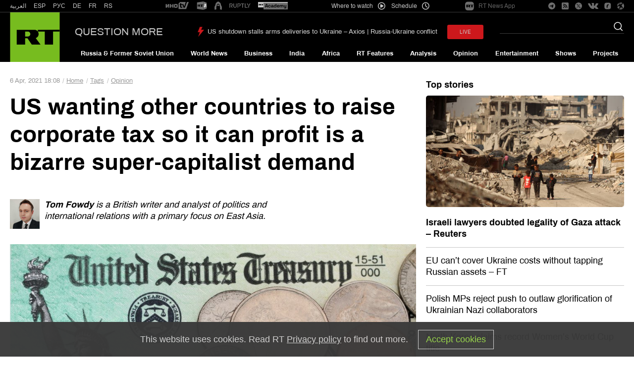

--- FILE ---
content_type: text/html; charset=UTF-8
request_url: https://www.rt.com/op-ed/520268-us-super-capitalist-corporate-tax/
body_size: 56334
content:
<!DOCTYPE html>
<html prefix="og: http://ogp.me/ns#" lang="en">
<head>
    <meta charset="UTF-8" />
    <meta name="yandex-verification" content="003a3c9d6bff23fb" />
    <meta name="pocket-site-verification" content="23a18549cf0481f5cbfd0579b6f2bb" />
    <meta property="fb:pages" content="326683984410" />
    <meta name="msvalidate.01" content="36879475773792950F4872586A371571" />
    <meta name="google-site-verification" content="VQLbsaWKiXW2-Vt4lP7MevnhMES537NO4fQjfGgLcbI" />
    <meta name="google-site-verification" content="xnQaqR6eZ_nC7di5L7ZggJ2uaLy0E4Hk1tGefPljPqc" />
    <meta name="apple-mobile-web-app-capable" content="no" />
    <meta name="format-detection" content="telephone=yes" />
    <meta name="viewport" content="width=device-width, initial-scale=1.0, user-scalable=yes" />
    <meta name="HandheldFriendly" content="true" />
    <meta name="MobileOptimzied" content="width" />
    <meta http-equiv="cleartype" content="on" />
    <meta name="navigation" content="tabbed" />
    
    <title>US wanting other countries to raise corporate tax so it can profit is a bizarre super-capitalist demand — RT Opinion</title>
    <link rel="shortcut icon" href="/favicon.ico" type="image/x-icon" />
    <link rel="icon" href="/favicon.ico" type="image/x-icon" />
    <link rel="apple-touch-icon" href="/static/block/touch-icon/apple-touch-icon-precomposed.png"/>
    <link rel="apple-touch-icon" sizes="72x72" href="/static/block/touch-icon/apple-touch-icon-72x72-precomposed.png" />
    <link rel="apple-touch-icon" sizes="114x114" href="/static/block/touch-icon/apple-touch-icon-114x114-precomposed.png" />
    <link rel="apple-touch-icon" sizes="144x144" href="/static/block/touch-icon/apple-touch-icon-144x144-precomposed.png" />
    <meta name="description" content="In typical ‘world-leading nation’ fashion, the US is now requesting that other countries raise corporate tax to a ‘global standard’ minimum. While good to combat tax havens, it’s only being done with America’s profits in mind." />
    <meta property="og:site_name" content="RT International" />
    <meta property="og:locale" content="en_US" />
    <meta name="article:author" content="Tom Fowdy" />
    

    
    <link rel="preconnect" href="https://mc.yandex.ru" crossorigin="anonymous" />
<link rel="preconnect" href="https://counter.yadro.ru" crossorigin="anonymous" />
<link rel="preconnect" href="https://www.tns-counter.ru" crossorigin="anonymous" />
<link rel="preconnect" href="https://tpc.googlesyndication.com" crossorigin="anonymous" />
<link rel="preconnect" href="https://static8.mixi.media" crossorigin="anonymous" />    <link rel="preload" href="https://en.russiatoday.com/static/css/template.min.css?v=as126582285470" as="style"/>
<link rel="preload" href="https://en.russiatoday.com/static/js/common.min.js?v=16464124494475130342" as="script" />
<link rel="preload" href="https://en.russiatoday.com/static/js/services.sharing.js?v=10" as="script" />

        <meta property="og:title" content="US wanting other countries to raise corporate tax so it can profit is a bizarre super-capitalist demand" />
    <meta property="og:type" content="website" />
    <meta property="og:url" content="https://www.rt.com/op-ed/520268-us-super-capitalist-corporate-tax/" />
    <meta property="og:description" content="In typical ‘world-leading nation’ fashion, the US is now requesting that other countries raise corporate tax to a ‘global standard’ minimum. While good to combat tax havens, it’s only being done with America’s profits in mind." />
	<link rel="amphtml" href="https://www.rt.com/op-ed/520268-us-super-capitalist-corporate-tax/amp/">

    
                <meta property="og:image" content="https://mf.b37mrtl.ru/files/2021.04/article/606c9cf285f5406d4842bb66.jpg"/>
        
        <link rel="manifest" href="/manifest.json">
    
    
                <meta name="twitter:card" content="summary_large_image">
        <meta name="twitter:site" content="@RT_com">
        <meta name="twitter:creator" content="@RT_com">
        <meta name="twitter:title" content="US wanting other countries to raise corporate tax so it can profit is a bizarre super-capitalist demand — RT Opinion">
        <meta name="twitter:description" content="In typical ‘world-leading nation’ fashion, the US is now requesting that other countries raise corporate tax to a ‘global standard’ minimum. While good to combat tax havens, it’s only being done with America’s profits in mind.">
        <meta property="twitter:image" content="https://mf.b37mrtl.ru/files/2021.04/article/606c9cf285f5406d4842bb66.jpg"/>
        
                
              <link rel="stylesheet" href="https://en.russiatoday.com/static/css/template.min.css?v=as126582285470"/>

    
        <style media="screen">
        [data-d-id="520268"] {
            display: none;
        }

        [data-d-id="520268"] + .card-list__item .card__cover--second {
            display: block;
        }

        [data-d-id="520268"] + .card-list__item .card__cover--second + .card__header {
            margin-top: 20px;
            font-weight: 600;
        }
    </style>

    <script>
        function isJqueryInit(callback) {
            if (window.$) {
                callback();
            } else {
                setTimeout(function() {
                    isJqueryInit(callback)
                }, 500);
            }
        }

        function LoadProp(obj, prop, callback) {
            if (obj[prop] !== undefined) {
                callback();
            } else {
                setTimeout(function(){
                    LoadProp(obj, prop, callback);
                }, 500);
            }
        }
    </script>

                
        <script>
        document.createElement("picture");
        (function(){
            var docElem = document.documentElement;
            window.lazySizesConfig = window.lazySizesConfig || {};
            window.lazySizesConfig.init = false;
            window.lazySizesConfig.loadMode = 1;
            window.lazySizesConfig.expand = Math.max(Math.min(docElem.clientWidth, docElem.clientHeight, 1222) - 1, 359);
            window.lazySizesConfig.expFactor = lazySizesConfig.expand < 380 ? 3 : 1;
        })();
    </script><style>
        img[data-sizes="auto"] { display: block; width: 100%; }
        .media__image_ration-100 img[data-sizes="auto"] { display: block; width: auto; }
        img.lazyload,
        img.lazyloading,
        iframe.lazyload,
        iframe.lazyloading,
        .read-more-big__cover.lazyload,
        .read-more-big__cover.lazyloading {
            opacity: 0;
        }
        img.lazyloaded,
        iframe.lazyloaded,
        .read-more-big__cover.lazyloaded {
            opacity: 1;
            transition: opacity 300ms;
        }
    </style>    
    <!-- Yandex.Metrika counter --><script type="text/javascript">
    (function(m,e,t,r,i,k,a){
        m[i]=m[i]||function(){(m[i].a=m[i].a||[]).push(arguments)};
        m[i].l=1*new Date();
        for (var j = 0; j < document.scripts.length; j++) {if (document.scripts[j].src === r) { return; }}
        k=e.createElement(t),a=e.getElementsByTagName(t)[0],k.async=1,k.src=r,a.parentNode.insertBefore(k,a)
    })(window, document,'script','https://mc.yandex.ru/metrika/tag.js', 'ym');

    ym(32550500, 'init', {webvisor:true, clickmap:true, accurateTrackBounce:true, trackLinks:true});
</script><noscript><div><img src="https://mc.yandex.ru/watch/32550500" style="position:absolute; left:-9999px;" alt="" /></div></noscript><!-- /Yandex.Metrika counter --><!-- Varioqub experiments --><script type="text/javascript">
(function(e, x, pe, r, i, me, nt){
e[i]=e[i]||function(){(e[i].a=e[i].a||[]).push(arguments)},
me=x.createElement(pe),me.async=1,me.src=r,nt=x.getElementsByTagName(pe)[0],nt.parentNode.insertBefore(me,nt)})
(window, document, 'script', 'https://abt.s3.yandex.net/expjs/latest/exp.js', 'ymab');
ymab('metrika.32550500', 'init'/*, {clientFeatures}, {callback}*/);
</script>
            
                    <script>window.yaContextCb = window.yaContextCb || []</script>
    <script src="https://yandex.ru/ads/system/context.js" async></script>
    <script>
        var deviceKey = 'desktop';
        if (window.innerWidth <= 768) {
            deviceKey = 'mobile';
        }
    </script>
    
        <script async src="https://cdn.dmtgvn.com/wrapper/js/manager.js?pid=880ca144-da2d-42d5-918a-bc6aa4fbd9c3"></script>

                        <link rel="canonical" href="https://www.rt.com/op-ed/520268-us-super-capitalist-corporate-tax/"/>
            </head>

<body>
<svg xmlns="http://www.w3.org/2000/svg" style="z-index:-99999;position:absolute;top:-99999px;left:-99999px;visibility:hidden;opacity:0;"><symbol id="icon-bookmark-b" viewBox="0 0 240 240"><title>icon bookmark-b</title><path d="M170.6,30H69.4c-9.3,0-16.9,7.6-16.9,16.9V210l67.5-39.4l67.5,39.4V46.9C187.5,37.6,179.9,30,170.6,30z M170.6,180.6L120,151.1l-50.6,29.5V49c0-1.2,0.9-2.1,2.1-2.1h97c1.2,0,2.1,0.9,2.1,2.1V180.6z"/></symbol><symbol id="icon-bookmark" viewBox="0 0 240 240"><title>icon bookmark</title><path d="M170.6,30H69.4c-9.3,0-16.9,7.6-16.9,16.9V210l67.5-39.4l67.5,39.4V46.9C187.5,37.6,179.9,30,170.6,30z M176.2,190.4L120,157.6l-56.2,32.8V46.9c0-3.1,2.5-5.6,5.6-5.6h101.2c3.1,0,5.6,2.5,5.6,5.6V190.4z"/></symbol><symbol id="icon-camera" viewBox="0 0 240 240"><title>icon camera</title><path d="M120,188.3c-29.7,0-53.9-24.2-53.9-53.9S90.3,80.5,120,80.5s53.9,24.2,53.9,53.9S149.7,188.3,120,188.3z M120,94.8c-21.8,0-39.5,17.7-39.5,39.5s17.7,39.5,39.5,39.5s39.5-17.7,39.5-39.5S141.8,94.8,120,94.8z M105.6,134.4c0-7.9,6.5-14.4,14.4-14.4c4,0,7.2-3.2,7.2-7.2s-3.2-7.2-7.2-7.2c-15.9,0-28.8,12.9-28.8,28.8c0,4,3.2,7.2,7.2,7.2S105.6,138.3,105.6,134.4z M150.7,33.8c1.5,0,2.8,0.9,3.4,2.3l9.9,26.4h49.5c4,0,7.2,3.2,7.2,7.2v129.4c0,4-3.2,7.2-7.2,7.2H26.6c-4,0-7.2-3.2-7.2-7.2V69.7c0-4,3.2-7.2,7.2-7.2h49.5l9-24.1c1-2.8,3.7-4.7,6.7-4.7H150.7 M150.7,19.4H91.8c-9,0-17,5.6-20.2,14l-5.6,14.8H26.6C14.7,48.1,5,57.8,5,69.7v129.4c0,11.9,9.7,21.6,21.6,21.6h186.9c11.9,0,21.6-9.7,21.6-21.6V69.7c0-11.9-9.7-21.6-21.6-21.6h-39.5l-6.4-17.1C164.9,24,158.2,19.4,150.7,19.4L150.7,19.4z"/></symbol><symbol id="icon-check" viewBox="0 0 240 240"><title>icon check</title><path d="M210.5,33.2L78.2,165.5l-48.6-48.6c-2.4-2.4-6.2-2.4-8.5,0L6.8,131.1c-2.4,2.4-2.4,6.2,0,8.5l67.1,67.1c2.4,2.4,6.2,2.4,8.5,0L233.2,56c2.4-2.4,2.4-6.2,0-8.5L219,33.2C216.6,30.9,212.8,30.9,210.5,33.2z"/></symbol><symbol id="icon-chevron-down" viewBox="0 0 240 240"><title>icon chevron down</title><path d="M233.2,66.3l-10.3-10.3c-2.4-2.4-6.4-2.4-8.8,0L120,149.9L25.9,56.1c-2.4-2.4-6.4-2.4-8.8,0L6.8,66.3c-2.4,2.4-2.4,6.4,0,8.8l108.8,108.8c2.4,2.4,6.4,2.4,8.8,0L233.2,75.2C235.6,72.7,235.6,68.8,233.2,66.3L233.2,66.3z"/></symbol><symbol id="icon-chevron-left" viewBox="0 0 240 240"><title>icon chevron left</title><path d="M173.7,233.2l10.3-10.3c2.4-2.4,2.4-6.4,0-8.8L90.1,120l93.8-94.1c2.4-2.4,2.4-6.4,0-8.8L173.7,6.8c-2.4-2.4-6.4-2.4-8.8,0L56.1,115.6c-2.4,2.4-2.4,6.4,0,8.8l108.7,108.8C167.3,235.6,171.2,235.6,173.7,233.2L173.7,233.2z"/></symbol><symbol id="icon-chevron-right" viewBox="0 0 240 240"><title>icon chevron right</title><path d="M66.3,6.8L56.1,17.1c-2.4,2.4-2.4,6.4,0,8.8l93.9,94.1l-93.8,94.1c-2.4,2.4-2.4,6.4,0,8.8l10.2,10.3c2.4,2.4,6.4,2.4,8.8,0L184,124.3c2.4-2.4,2.4-6.4,0-8.8L75.2,6.8C72.7,4.3,68.8,4.3,66.3,6.8L66.3,6.8z"/></symbol><symbol id="icon-chevron-up" viewBox="0 0 240 240"><title>icon chevron up</title><path d="M6.8,173.7l10.3,10.3c2.4,2.4,6.4,2.4,8.8,0L120,90.1l94.1,93.8c2.4,2.4,6.4,2.4,8.8,0l10.3-10.3c2.4-2.4,2.4-6.4,0-8.8L124.4,56.1c-2.4-2.4-6.4-2.4-8.8,0L6.8,164.8C4.4,167.3,4.4,171.2,6.8,173.7L6.8,173.7z"/></symbol><symbol id="icon-close" viewBox="0 0 240 240"><title>icon close</title><path d="M146.3,120l86.4-86.4c3.1-3.1,3.1-8.2,0-11.3l-15-15c-3.1-3.1-8.2-3.1-11.3,0L120,93.7L33.6,7.3c-3.1-3.1-8.2-3.1-11.3,0l-15,15c-3.1,3.1-3.1,8.2,0,11.3L93.7,120L7.3,206.4c-3.1,3.1-3.1,8.2,0,11.3l15,15c3.1,3.1,8.2,3.1,11.3,0l86.4-86.4l86.4,86.4c3.1,3.1,8.2,3.1,11.3,0l15-15c3.1-3.1,3.1-8.2,0-11.3L146.3,120z"/></symbol><symbol id="icon-compress" viewBox="0 0 240 240"><title>icon v-compress</title><path d="M205.2,94.3h-49.8c-5.3,0-9.6-4.3-9.6-9.6V34.8c0-2.7,2.2-4.8,4.8-4.8h3.2c2.7,0,4.8,2.2,4.8,4.8v46.6h46.6c2.7,0,4.8,2.2,4.8,4.8v3.2C210,92.1,207.8,94.3,205.2,94.3z M94.3,84.6V34.8c0-2.7-2.2-4.8-4.8-4.8h-3.2c-2.7,0-4.8,2.2-4.8,4.8v46.6H34.8c-2.7,0-4.8,2.2-4.8,4.8v3.2c0,2.7,2.2,4.8,4.8,4.8h49.8C90,94.3,94.3,90,94.3,84.6z M94.3,205.2v-49.8c0-5.3-4.3-9.6-9.6-9.6H34.8c-2.7,0-4.8,2.2-4.8,4.8v3.2c0,2.7,2.2,4.8,4.8,4.8h46.6v46.6c0,2.7,2.2,4.8,4.8,4.8h3.2C92.1,210,94.3,207.8,94.3,205.2z M158.6,205.2v-46.6h46.6c2.7,0,4.8-2.2,4.8-4.8v-3.2c0-2.7-2.2-4.8-4.8-4.8h-49.8c-5.3,0-9.6,4.3-9.6,9.6v49.8c0,2.7,2.2,4.8,4.8,4.8h3.2C156.4,210,158.6,207.8,158.6,205.2z"/></symbol><symbol id="icon-download" viewBox="0 0 15 14"><title>icon download</title><path d="M12.9175144,9.33333333 L12.9175144,12.2745787 L2.0824856,12.2745787 L2.0824856,9.33333333 L0,9.33333333 L0,13.1391708 C0,13.6163501 0.465533294,14.0033334 1.04279458,14.0033334 L13.9572054,14.0033334 C14.5339494,14.0033334 15,13.6167796 15,13.1391708 L15,9.33333333 L12.9175144,9.33333333 Z"/><path d="M7.25059702,9.04051644 L4.66538511,5.62321496 C4.66538511,5.62321496 4.2720418,5.21696577 4.69857485,5.21696577 C5.12510791,5.21696577 6.15533549,5.21696577 6.15533549,5.21696577 C6.15533549,5.21696577 6.15533549,4.94367978 6.15533549,4.52222078 C6.15533549,3.32064557 6.15533549,1.13386701 6.15533549,0.242375726 C6.15533549,0.242375726 6.09747769,0 6.43116917,0 C6.7675517,0 8.2409072,0 8.4817571,0 C8.72215848,0 8.71677636,0.204105874 8.71677636,0.204105874 C8.71677636,1.068612 8.71677636,3.33094899 8.71677636,4.49327307 C8.71677636,4.87008391 8.71677636,5.11442219 8.71677636,5.11442219 C8.71677636,5.11442219 9.54293187,5.11442219 10.0614095,5.11442219 C10.5789901,5.11442219 10.1892348,5.53980631 10.1892348,5.53980631 C10.1892348,5.53980631 7.98974158,8.73386699 7.68296071,9.06897351 C7.46229376,9.31183987 7.25059702,9.04051644 7.25059702,9.04051644 Z"/></symbol><symbol id="icon-edit" viewBox="0 0 240 240"><title>icon edit</title><path d="M140.3,49.8l49.9,49.9c2.1,2.1,2.1,5.5,0,7.6L68.2,229.3L17,234.9c-6.9,0.8-12.7-5-11.9-11.9l5.7-51.3L132.7,49.8C134.8,47.7,138.2,47.7,140.3,49.8z M228.7,38.3l-27-27c-8.4-8.4-22.1-8.4-30.5,0L150.4,32c-2.1,2.1-2.1,5.5,0,7.6l49.9,49.9c2.1,2.1,5.5,2.1,7.6,0l20.7-20.7C237.1,60.4,237.1,46.7,228.7,38.3z"/></symbol><symbol id="icon-expand" viewBox="0 0 240 240"><title>icon v-expand</title><path d="M30,89.5V39.6c0-5.3,4.3-9.6,9.6-9.6h49.8c2.7,0,4.8,2.2,4.8,4.8V38c0,2.7-2.2,4.8-4.8,4.8H42.9v46.6c0,2.7-2.2,4.8-4.8,4.8h-3.2C32.2,94.3,30,92.1,30,89.5z M150.5,30h49.8c5.3,0,9.6,4.3,9.6,9.6v49.8c0,2.7-2.2,4.8-4.8,4.8H202c-2.7,0-4.8-2.2-4.8-4.8V42.9h-46.6c-2.7,0-4.8-2.2-4.8-4.8v-3.2C145.7,32.2,147.9,30,150.5,30z M210,150.5v49.8c0,5.3-4.3,9.6-9.6,9.6h-49.8c-2.7,0-4.8-2.2-4.8-4.8V202c0-2.7,2.2-4.8,4.8-4.8h46.6v-46.6c0-2.7,2.2-4.8,4.8-4.8h3.2C207.8,145.7,210,147.9,210,150.5z M89.5,210H39.6c-5.3,0-9.6-4.3-9.6-9.6v-49.8c0-2.7,2.2-4.8,4.8-4.8H38c2.7,0,4.8,2.2,4.8,4.8v46.6h46.6c2.7,0,4.8,2.2,4.8,4.8v3.2C94.3,207.8,92.1,210,89.5,210z"/></symbol><symbol id="icon-fb" viewBox="0 0 240 240"><title>icon fb</title><path d="M95.2,235V132.1H60.7V91.3h34.5V59c0-35,21.4-54,52.6-54c15,0,27.8,1.1,31.5,1.6v36.6h-21.7c-17,0-20.3,8.1-20.3,19.9v28.2h38.3l-5.3,40.9h-33.1V235"/></symbol><symbol id="icon-file" viewBox="0 0 240 240"><title>icon file</title><path d="M217.5,35.9l-1.1-1c-23.8-22.3-62-22.1-85.5,0.7L22,140.9c-8.2,8-17,22.4-17,35.3c0,12.1,4.9,23.6,13.8,32.1c8.9,8.6,20.7,13.3,33.3,13.3c12.6,0,24.4-4.7,33.3-13.3l94-91c6.5-6.2,10-14.9,9.7-23.8c-0.3-8.1-3.7-15.8-9.7-21.5c-6.3-6-14.6-9.4-23.4-9.4s-17.2,3.3-23.4,9.4l-72,69.7c-1.8,1.7-3,4.1-3,6.8c0,5.3,4.4,9.5,9.9,9.5c2.7,0,5.2-1.1,7-2.8l72.1-69.7c2.6-2.5,6.1-3.7,9.7-3.6c3.4,0.1,6.8,1.3,9.3,3.7c2.4,2.3,3.8,5.4,3.9,8.7c0.1,3.6-1.3,7.1-3.9,9.6l-94,91c-5.2,5-12,7.8-19.3,7.8s-14.2-2.8-19.3-7.8c-5.2-5-8-11.6-8-18.7c0-5.9,5.2-15.9,11.3-21.8L144.9,49c16-15.5,41.8-15.6,57.9-0.4l1,1c15.4,15.6,15.2,40.5-0.7,55.8L113,192.6c-1.8,1.7-2.9,4.1-2.9,6.8c0,5.3,4.4,9.5,9.9,9.5c2.7,0,5.2-1.1,7-2.8l90.2-87.3C240.8,96.1,240.9,58.9,217.5,35.9z"/></symbol><symbol id="icon-filter" viewBox="0 0 240 240"><title>icon filter</title><path d="M220.6,5H19.4C6.6,5,0.2,20.5,9.2,29.5l82,82v83.9c0,4.1,1.8,8.1,4.9,10.8l28.7,25.1c9.2,8,23.8,1.7,23.8-10.8v-109l82-82C239.8,20.5,233.4,5,220.6,5z M134.4,105.6v115l-28.8-25.2v-89.8L19.4,19.4h201.3L134.4,105.6z"/></symbol><symbol id="icon-flag-ru" viewBox="0 0 240 240"><title>icon flag ru</title><rect fill="#A6A6A6" x="5" y="49.2" width="230" height="141.5"/><rect fill="#D52B1E" x="8.7" y="142.6" width="221.2" height="44.2"/><rect fill="#0039A6" x="8.7" y="98.3" width="221.2" height="44.2"/><rect fill="#FFFFFF" x="8.7" y="54" width="221.2" height="44.2"/></symbol><symbol id="icon-full-chevron-down" viewBox="0 0 240 240"><title>icon full chevron down</title><path d="M124.5,175.9L234,68.3c1.2-1.1,1.3-2.6,0.3-3.8c-0.9-1.2-2.8-2-4.8-2H10.5c-2,0-3.9,0.8-4.9,2C5.2,65,5,65.6,5,66.2c0,0.7,0.3,1.5,1,2.1l109.5,107.6c1,1,2.7,1.6,4.5,1.6C121.8,177.5,123.5,176.9,124.5,175.9z"/></symbol><symbol id="icon-full-chevron-left" viewBox="0 0 240 240"><title>icon full chevron left</title><path d="M64.1,124.5L171.7,234c1.1,1.2,2.6,1.3,3.8,0.3c1.2-0.9,2-2.8,2-4.8V10.5c0-2-0.8-3.9-2-4.9C175,5.2,174.4,5,173.8,5c-0.7,0-1.5,0.3-2.1,1L64.1,115.5c-1,1-1.6,2.7-1.6,4.5C62.5,121.8,63.1,123.5,64.1,124.5z"/></symbol><symbol id="icon-full-chevron-right" viewBox="0 0 240 240"><title>icon full chevron right</title><path d="M175.9,115.5L68.3,6c-1.1-1.2-2.6-1.3-3.8-0.3c-1.2,0.9-2,2.8-2,4.8v219.1c0,2,0.8,3.9,2,4.9c0.5,0.4,1.1,0.6,1.7,0.6c0.7,0,1.5-0.3,2.1-1l107.6-109.5c1-1,1.6-2.7,1.6-4.5C177.5,118.2,176.9,116.5,175.9,115.5z"/></symbol><symbol id="icon-full-chevron-up" viewBox="0 0 240 240"><title>icon full chevron up</title><path d="M115.5,64.1L6,171.7c-1.2,1.1-1.3,2.6-0.3,3.8c0.9,1.2,2.8,2,4.8,2h219.1c2,0,3.9-0.8,4.9-2c0.4-0.5,0.6-1.1,0.6-1.7c0-0.7-0.3-1.5-1-2.1L124.5,64.1c-1-1-2.7-1.6-4.5-1.6C118.2,62.5,116.5,63.1,115.5,64.1z"/></symbol><symbol id="icon-gp" viewBox="0 0 640 512"><title>icon gp</title><path d="M386.061 228.496c1.834 9.692 3.143 19.384 3.143 31.956C389.204 370.205 315.599 448 204.8 448c-106.084 0-192-85.915-192-192s85.916-192 192-192c51.864 0 95.083 18.859 128.611 50.292l-52.126 50.03c-14.145-13.621-39.028-29.599-76.485-29.599-65.484 0-118.92 54.221-118.92 121.277 0 67.056 53.436 121.277 118.92 121.277 75.961 0 104.513-54.745 108.965-82.773H204.8v-66.009h181.261zm185.406 6.437V179.2h-56.001v55.733h-55.733v56.001h55.733v55.733h56.001v-55.733H627.2v-56.001h-55.733z"/></symbol><symbol id="icon-ins" viewBox="0 0 240 240"><title>icon ins</title><path d="M120,61c-32.6,0-59,26.3-59,59s26.3,59,59,59s59-26.3,59-59S152.7,61,120,61z M120,158.3c-21.1,0-38.3-17.2-38.3-38.3S98.9,81.7,120,81.7s38.3,17.2,38.3,38.3S141.1,158.3,120,158.3L120,158.3z M195.1,58.6c0,7.6-6.2,13.8-13.8,13.8c-7.6,0-13.8-6.2-13.8-13.8s6.2-13.8,13.8-13.8C189,44.9,195.1,51,195.1,58.6z M234.2,72.6c-0.9-18.4-5.1-34.7-18.6-48.2C202.2,11,185.9,6.8,167.4,5.8c-19-1.1-75.9-1.1-94.9,0c-18.4,0.9-34.7,5.1-48.2,18.5S6.7,54.1,5.8,72.5c-1.1,19-1.1,75.9,0,94.9c0.9,18.4,5.1,34.7,18.6,48.2s29.8,17.7,48.2,18.6c19,1.1,75.9,1.1,94.9,0c18.4-0.9,34.7-5.1,48.2-18.6c13.4-13.4,17.7-29.8,18.6-48.2C235.3,148.4,235.3,91.6,234.2,72.6L234.2,72.6z M209.7,187.8c-4,10.1-11.8,17.8-21.9,21.9c-15.1,6-51.1,4.6-67.8,4.6s-52.7,1.3-67.8-4.6c-10.1-4-17.8-11.8-21.9-21.9c-6-15.1-4.6-51.1-4.6-67.8s-1.3-52.7,4.6-67.8c4-10.1,11.8-17.8,21.9-21.9c15.1-6,51.1-4.6,67.8-4.6s52.7-1.3,67.8,4.6c10.1,4,17.8,11.8,21.9,21.9c6,15.1,4.6,51.1,4.6,67.8S215.7,172.7,209.7,187.8z"/></symbol><symbol id="icon-mail" viewBox="0 0 512 512"><title>icon mail</title><path d="M464 64H48C21.5 64 0 85.5 0 112v288c0 26.5 21.5 48 48 48h416c26.5 0 48-21.5 48-48V112c0-26.5-21.5-48-48-48zM48 96h416c8.8 0 16 7.2 16 16v41.4c-21.9 18.5-53.2 44-150.6 121.3-16.9 13.4-50.2 45.7-73.4 45.3-23.2.4-56.6-31.9-73.4-45.3C85.2 197.4 53.9 171.9 32 153.4V112c0-8.8 7.2-16 16-16zm416 320H48c-8.8 0-16-7.2-16-16V195c22.8 18.7 58.8 47.6 130.7 104.7 20.5 16.4 56.7 52.5 93.3 52.3 36.4.3 72.3-35.5 93.3-52.3 71.9-57.1 107.9-86 130.7-104.7v205c0 8.8-7.2 16-16 16z"/></symbol><symbol id="icon-move" viewBox="0 0 240 240"><title>icon move</title><path d="M156.7,200.3l-32.9,33.1c-2.1,2.1-5.5,2.1-7.6,0l-32.9-33.1c-2.1-2.1-2.1-5.5,0-7.6l3.2-3.2c2.1-2.1,5.5-2.1,7.6,0l18.3,18.5h0.4v-80.8H32v0.4l18.5,18.3c2.1,2.1,2.1,5.5,0,7.6l-3.2,3.2c-2.1,2.1-5.5,2.1-7.6,0L6.6,123.8c-2.1-2.1-2.1-5.5,0-7.6l33.1-32.9c2.1-2.1,5.5-2.1,7.6,0l3.2,3.2c2.1,2.1,2.1,5.5,0,7.6L32,112.4v0.4h80.8V32h-0.4L94.1,50.5c-2.1,2.1-5.5,2.1-7.6,0l-3.2-3.2c-2.1-2.1-2.1-5.5,0-7.6l32.9-33.1c2.1-2.1,5.5-2.1,7.6,0l32.9,33.1c2.1,2.1,2.1,5.5,0,7.6l-3.2,3.2c-2.1,2.1-5.5,2.1-7.6,0L127.6,32h-0.4v80.8H208v-0.4l-18.5-18.3c-2.1-2.1-2.1-5.5,0-7.6l3.2-3.2c2.1-2.1,5.5-2.1,7.6,0l33.1,32.9c2.1,2.1,2.1,5.5,0,7.6l-33.1,32.9c-2.1,2.1-5.5,2.1-7.6,0l-3.2-3.2c-2.1-2.1-2.1-5.5,0-7.6l18.5-18.3v-0.4h-80.8V208h0.4l18.3-18.5c2.1-2.1,5.5-2.1,7.6,0l3.2,3.2C158.8,194.8,158.8,198.2,156.7,200.3z"/></symbol><symbol id="icon-music" viewBox="0 0 512 512"><title>icon-music</title><path d="M512,32.01 C512,13.74 497.68,0 481.45,0 C478.41,0 475.3,0.48 472.2,1.51 L181.42,97.51 C168.71,101.71 160,114 160,128 L160,372.76 C142.99,359.99 120.7,352 96,352 C42.98,352 0,387.82 0,432 C0,476.18 42.98,512 96,512 C149.02,512 192,476.18 192,432 L192,263.207592 C192,258.903288 194.754301,255.0819 198.837722,253.720759 L466.837722,164.387426 C472.077156,162.640948 477.740355,165.472548 479.486833,170.711981 C479.826721,171.731646 480,172.799438 480,173.874259 L480,308.76 C462.99,295.99 440.7,288 416,288 C362.98,288 320,323.82 320,368 C320,412.18 362.98,448 416,448 C469.02,448 512,412.18 512,368 C512,367.98 512,255.983333 512,32.01 Z M96,480 C61.31,480 32,458.02 32,432 C32,405.98 61.31,384 96,384 C130.69,384 160,405.98 160,432 C160,458.02 130.69,480 96,480 Z M416,416 C381.31,416 352,394.02 352,368 C352,341.98 381.31,320 416,320 C450.69,320 480,341.98 480,368 C480,394.02 450.69,416 416,416 Z M473.162278,128.549241 L205.162278,217.882574 C199.922844,219.629052 194.259645,216.797452 192.513167,211.558019 C192.173279,210.538354 192,209.470562 192,208.395741 L192,135.22257 C192,130.911014 194.763438,127.084899 198.856418,125.729526 L466.856418,36.9824424 C472.099282,35.24629 477.756892,38.0890411 479.493044,43.3319047 C479.828846,44.3459629 480,45.4072751 480,46.4754868 L480,119.062408 C480,123.366712 477.245699,127.1881 473.162278,128.549241 Z"/></symbol><symbol id="icon-muted" viewBox="0 0 240 240"><title>icon muted</title><path d="M151.5,72.4c15.9,9.8,26.5,27.3,26.5,47.3c0,7.3-1.4,14.2-3.9,20.6l9.5,7.5c3.9-8.6,6.2-18.1,6.2-28c0-24.1-12.7-45.4-32.1-57.3c-2.7-1.7-6.4-0.8-8,1.9C147.9,67.2,148.8,70.7,151.5,72.4z M96.4,68v11.1l11.7,9.2V58.5c0-7.9-9.5-11.7-14.9-6.2L79.6,65.9l9.3,7.3l5.8-5.8c0.4-0.4,1-0.4,1.4,0C96.3,67.5,96.4,67.7,96.4,68z M169.8,42.6c26,15.9,43.3,44.6,43.3,77.1c0,15.4-3.9,30.1-10.8,42.8l9.3,7.4c8.4-14.8,13.1-32,13.1-50.1c0-36.6-19.4-69.1-48.9-87.1c-2.7-1.7-6.4-0.8-8,1.9C166.1,37.3,166.9,40.9,169.8,42.6z M133.3,102.3c4.8,3,8.2,7.8,9.4,13.2l11.7,9.3c0.3-1.6,0.4-3.3,0.4-5c0-11.3-5.7-21.5-15.3-27.3c-2.7-1.7-6.4-0.8-8,1.9C129.6,97,130.5,100.7,133.3,102.3z M180,189.5c-3.2,2.7-6.7,5.1-10.3,7.4c-2.7,1.7-3.6,5.2-1.9,8c1.7,2.7,5.2,3.6,8,1.9c4.7-2.9,9.3-6.3,13.6-9.9L180,189.5z M96.4,123.7v47.9c0,0.6-0.5,1-1,1c-0.3,0-0.5-0.1-0.7-0.3l-26.6-26.6c-1.6-1.6-3.8-2.5-6.2-2.5H31.5c-2.8,0-5-2.3-5-5v-36.6c0-2.8,2.3-5,5-5H62L47.1,84.7H23.5c-4.8,0-8.8,3.9-8.8,8.8v52.4c0,4.8,3.9,8.8,8.8,8.8h37.2l32.4,32.4c5.4,5.4,14.9,1.6,14.9-6.2v-48.1L96.4,123.7z M151.5,167l9.6,7.6c-1.1,0.8-2.3,1.6-3.5,2.3c-2.7,1.7-6.3,0.8-8-1.9C147.9,172.3,148.8,168.7,151.5,167z M233.8,209.7c-1.9,2.4-5.3,2.8-7.8,1l0,0L7.1,38.1c-2.4-1.9-2.8-5.4-0.9-7.8s5.3-2.8,7.8-1l0,0l218.9,172.5C235.3,203.8,235.7,207.3,233.8,209.7z"/></symbol><symbol id="icon-nomuted" viewBox="0 0 240 240"><title>icon nomuted</title><path d="M226,120.3c0,37-19.6,69.6-49.3,87.7c-2.7,1.6-6.4,0.8-8.1-1.9c-1.6-2.7-0.8-6.4,1.9-8.1c26.2-16,43.6-44.9,43.6-77.7s-17.4-61.7-43.6-77.7c-2.7-1.6-3.6-5.4-1.9-8.1c1.6-2.7,5.4-3.6,8.1-1.9C206.4,50.6,226,83.3,226,120.3z M190.8,120.3c0-24.3-12.9-45.7-32.4-57.6c-2.7-1.6-6.4-0.8-8.1,1.9c-1.6,2.7-0.8,6.4,1.9,8.1c16.1,9.8,26.7,27.6,26.7,47.6s-10.6,37.8-26.7,47.6c-2.7,1.6-3.6,5.4-1.9,8.1c1.6,2.7,5.4,3.6,8.1,1.9C177.9,166,190.8,144.6,190.8,120.3z M140,92.8c-2.7-1.6-6.4-0.8-8.1,1.9c-1.6,2.7-0.8,6.4,1.9,8.1c6.2,3.7,9.8,10.3,9.8,17.5s-3.6,13.8-9.8,17.5c-2.7,1.6-3.6,5.4-1.9,8.1c1.6,2.7,5.4,3.6,8.1,1.9c9.6-5.9,15.5-16.3,15.5-27.6S149.7,98.7,140,92.8z M108.5,58.6v123.5c0,7.9-9.5,11.8-15.1,6.3l-32.6-32.6H23.3c-4.9,0-8.8-4-8.8-8.8V93.9c0-4.9,4-8.8,8.8-8.8h37.6l32.6-32.6C99,46.9,108.5,50.7,108.5,58.6z M68.2,94.2c-1.6,1.6-3.8,2.5-6.3,2.5H31.3c-2.8,0-5.1,2.2-5.1,5.1v36.9c0,2.8,2.2,5.1,5.1,5.1H62c2.3,0,4.6,0.9,6.3,2.5l26.8,26.8c0.4,0.4,1,0.4,1.4,0c0.2-0.2,0.3-0.4,0.3-0.7L96.7,68.1c0-0.6-0.4-1-1-1c-0.3,0-0.5,0.1-0.7,0.3L68.2,94.2z"/></symbol><symbol id="icon-ok" viewBox="0 0 240 240"><title>icon ok</title><path d="M171.7,155c-12.3,7.8-29.2,10.9-40.4,12.1l9.4,9.3l34.3,34.3c12.5,12.8-7.9,32.9-20.5,20.5c-8.6-8.7-21.2-21.3-34.3-34.4l-34.3,34.4c-12.7,12.3-33.1-7.9-20.4-20.5c8.7-8.7,21.2-21.3,34.3-34.3l9.3-9.3c-11-1.2-28.2-4.1-40.7-12.1c-14.6-9.4-21.1-15-15.4-26.5c3.3-6.6,12.4-12.1,24.5-2.6c0,0,16.3,13,42.6,13s42.6-13,42.6-13c12.1-9.5,21.2-4,24.5,2.6C192.7,140,186.3,145.5,171.7,155L171.7,155z M61.7,63.2C61.7,31,87.9,5,120,5s58.2,26,58.2,58.2c0,32.1-26.2,58.1-58.2,58.1S61.7,95.3,61.7,63.2L61.7,63.2z M91.4,63.2c0,15.8,12.8,28.6,28.6,28.6s28.6-12.8,28.6-28.6c0-15.9-12.8-28.7-28.6-28.7S91.4,47.3,91.4,63.2z"/></symbol><symbol id="icon-pause" viewBox="0 0 14 16"><title>icon v-pause</title><rect x="1" y="0.5" width="3.75" height="15"/><rect x="9" y="0.5" width="3.75" height="15"/></symbol><symbol id="icon-play" viewBox="0 0 18 23"><title>icon v-play</title><g transform="translate(-21.000000, -17.000000)"><path d="M24.0753715,18.2123658 L37.9000859,27.0285825 C38.8313985,27.6224938 39.1049163,28.8589321 38.5110051,29.7902447 C38.3543075,30.0359622 38.1458035,30.2444663 37.9000859,30.4011638 L24.0753715,39.2173806 C23.1440589,39.8112919 21.9076206,39.5377741 21.3137094,38.6064614 C21.1088395,38.2852049 21,37.9121115 21,37.5310899 L21,19.8986564 C21,18.7940869 21.8954305,17.8986564 23,17.8986564 C23.3810216,17.8986564 23.7541149,18.0074959 24.0753715,18.2123658 Z"/></g></symbol><symbol id="icon-search" viewBox="0 0 240 240"><title>icon search</title><path d="M233.4,221.3l-57.9-57.9c-1-1-2.4-1.6-3.8-1.6H167c15.4-16.7,24.8-38.9,24.8-63.4C191.9,46.8,150,5,98.4,5S5,46.8,5,98.4s41.8,93.4,93.4,93.4c24.5,0,46.7-9.4,63.4-24.8v4.6c0,1.4,0.6,2.8,1.6,3.8l57.9,57.9c2.1,2.1,5.5,2.1,7.6,0l4.4-4.4C235.5,226.9,235.5,223.4,233.4,221.3z M98.4,177.5c-43.7,0-79.1-35.4-79.1-79.1s35.4-79.1,79.1-79.1s79.1,35.4,79.1,79.1S142.1,177.5,98.4,177.5z"/></symbol><symbol id="icon-share" viewBox="0 0 12 14"><title>icon share</title><g transform="translate(-1537.000000, -843.000000)"><g transform="translate(333.000000, 747.000000)"><g transform="translate(24.000000, 85.000000)"><g transform="translate(1106.000000, 11.000000)"><g transform="translate(74.000000, 0.000000)"><path d="M9.75,9.33333333 C9.2346,9.33333333 8.7612,9.51502222 8.38185,9.81742222 L4.46745,7.38188889 C4.4871,7.25728889 4.5,7.1302 4.5,7 C4.5,6.86948889 4.4871,6.74271111 4.46745,6.61795556 L8.38185,4.18242222 C8.7612,4.48513333 9.2346,4.66666667 9.75,4.66666667 C10.99245,4.66666667 12,3.6218 12,2.33333333 C12,1.04486667 10.99245,0 9.75,0 C8.50755,0 7.5,1.04486667 7.5,2.33333333 C7.5,2.46353333 7.5129,2.59062222 7.53285,2.71522222 L3.61845,5.15075556 C3.2391,4.84835556 2.7657,4.66666667 2.25,4.66666667 C1.00755,4.66666667 0,5.71153333 0,7 C0,8.28846667 1.00755,9.33333333 2.25,9.33333333 C2.7657,9.33333333 3.2391,9.1518 3.61845,8.84908889 L7.53285,11.2846222 C7.5129,11.4093778 7.5,11.5361556 7.5,11.6666667 C7.5,12.9551333 8.50755,14 9.75,14 C10.99245,14 12,12.9551333 12,11.6666667 C12,10.3782 10.99245,9.33333333 9.75,9.33333333 Z"/></g></g></g></g></g></symbol><symbol id="icon-sign-in" viewBox="0 0 240 240"><title>icon sign in</title><path d="M19.4,102.5c0-4,3.2-7.2,7.2-7.2h64.7V53.2c0-3.2,3.9-4.8,6.1-2.6l63.6,64.3c2.8,2.8,2.8,7.4,0,10.2l-63.6,64.3c-2.2,2.2-6.1,0.7-6.1-2.6v-42.2H26.6c-4,0-7.2-3.2-7.2-7.2V102.5 M5,102.5v34.9c0,11.9,9.7,21.6,21.6,21.6h50.3v27.8c0,15.9,19.3,24,30.6,12.7l63.7-64.2c8.4-8.4,8.4-22.1,0-30.5l-63.7-64.3c-11.3-11.3-30.6-3.3-30.6,12.7V81H26.6C14.7,81,5,90.7,5,102.5L5,102.5z M235,184.7V55.3c0-11.9-9.7-21.6-21.6-21.6h-59.3c-3,0-5.4,2.4-5.4,5.4v3.6c0,3,2.4,5.4,5.4,5.4h59.3c4,0,7.2,3.2,7.2,7.2v129.4c0,4-3.2,7.2-7.2,7.2h-59.3c-3,0-5.4,2.4-5.4,5.4v3.6c0,3,2.4,5.4,5.4,5.4h59.3C225.3,206.3,235,196.6,235,184.7z"/></symbol><symbol id="icon-sign-up" viewBox="0 0 240 240"><title>icon sign up</title><path d="M235,118.6v2.9c0,2.4-1.9,4.3-4.3,4.3h-24.4v24.4c0,2.4-1.9,4.3-4.3,4.3h-2.9c-2.4,0-4.3-1.9-4.3-4.3v-24.4h-24.4c-2.4,0-4.3-1.9-4.3-4.3v-2.9c0-2.4,1.9-4.3,4.3-4.3h24.4V89.8c0-2.4,1.9-4.3,4.3-4.3h2.9c2.4,0,4.3,1.9,4.3,4.3v24.4h24.4C233.1,114.2,235,116.2,235,118.6z M139.8,130.1l-15.6-4.5c8.5-9.5,13.1-21.6,13.1-34.4c0-28.6-23.1-51.8-51.8-51.8c-28.6,0-51.8,23.1-51.8,51.8c0,12.8,4.6,24.9,13.1,34.4l-15.6,4.5C11.3,135.8,5,153.9,5,164.9v14.3c0,11.8,9.6,21.4,21.4,21.4h118.3c11.8,0,21.4-9.6,21.4-21.4v-14.3C166,144.2,150.3,133.1,139.8,130.1L139.8,130.1z M85.5,51c22.2,0,40.2,18,40.2,40.2s-18,40.2-40.2,40.2s-40.2-18-40.2-40.2S63.3,51,85.5,51z M154.5,179.1c0,5.4-4.4,9.9-9.9,9.9H26.4c-5.4,0-9.9-4.4-9.9-9.9v-14.3c0-11,7.3-20.7,17.9-23.7l22.9-6.5c8.3,5.4,18.1,8.4,28.2,8.4s19.9-2.9,28.2-8.4l22.9,6.5c10.6,3,17.9,12.7,17.9,23.7V179.1L154.5,179.1z"/></symbol><symbol id="icon-stepback" viewBox="0 0 240 240"><title>icon stepback</title><path d="M204.8,26.3l-110.5,78c-8.6,6.1-10.7,18.1-4.6,26.7c1.3,1.8,2.8,3.3,4.6,4.6l110.5,78c8.6,6.1,20.6,4,26.7-4.6c2.3-3.2,3.5-7.1,3.5-11.1V42c0-10.6-8.6-19.2-19.2-19.2C211.9,22.8,208,24,204.8,26.3z M43.3,215.8V24.2C43.3,13.6,34.8,5,24.2,5l0,0C13.6,5,5,13.6,5,24.2v191.7c0,10.6,8.6,19.2,19.2,19.2l0,0C34.8,235,43.3,226.4,43.3,215.8z"/></symbol><symbol id="icon-stepfor" viewBox="0 0 240 240"><title>icon stepfor</title><path d="M35.2,213.7l110.5-78c8.6-6.1,10.7-18.1,4.6-26.7c-1.3-1.8-2.8-3.3-4.6-4.6l-110.5-78c-8.6-6.1-20.6-4-26.7,4.6C6.2,34.2,5,38,5,42v156c0,10.6,8.6,19.2,19.2,19.2C28.1,217.2,32,216,35.2,213.7z"/><path d="M196.7,24.2v191.7c0,10.6,8.6,19.2,19.2,19.2l0,0c10.6,0,19.2-8.6,19.2-19.2V24.2C235,13.6,226.4,5,215.8,5l0,0C205.2,5,196.7,13.6,196.7,24.2z"/></symbol><symbol id="icon-swipe-down" viewBox="0 0 22 9"><title>icon swipe down</title><g transform="translate(-149.000000, -66.000000)"><g transform="translate(160.000000, 70.750000) rotate(90.000000) translate(-160.000000, -70.750000) translate(156.000000, 60.000000)"><path d="M7.27083333,9.88061523 L2.64186001,0.343472817 C2.4269532,0.122007138 2.14007127,0 1.83417705,0 C1.52828283,0 1.2414009,0.122007138 1.02649409,0.343472817 L0.34222128,1.04789798 C-0.10303984,1.50691051 -0.10303984,2.25293697 0.34222128,2.71125032 L4.69010417,11.0766602 L0.333563897,18.7887497 C0.118657081,19.0102154 1.5063506e-12,19.3054447 1.5063506e-12,19.6202511 C1.5063506e-12,19.935407 0.118657081,20.2306363 0.333563897,20.4522768 L1.0178367,21.1565272 C1.23291327,21.3779929 1.51962545,21.5 1.82551967,21.5 C2.13141389,21.5 2.41829581,21.3779929 2.63320263,21.1565272 L7.27083333,12.1713867 C7.48624941,11.9492219 7.92468809,11.3973947 7.70546875,10.75 C7.48624941,10.1026053 7.48624941,10.1026053 7.27083333,9.88061523 Z"/></g></g></symbol><symbol id="icon-tag" viewBox="0 0 240 240"><title>icon tag</title><path d="M118.6,39.5H45.3c-3.2,0-5.8,2.6-5.8,5.8v73.4c0,1.5,0.6,3,1.7,4.1l76.1,76.1c2.2,2.2,5.9,2.2,8.1,0l73.4-73.4c2.2-2.2,2.2-5.9,0-8.1l-76.1-76.1C121.6,40.1,120.1,39.5,118.6,39.5 M118.6,28c4.6,0,9,1.8,12.2,5.1l76.1,76.1c6.7,6.7,6.7,17.7,0,24.4l-73.4,73.4c-6.7,6.7-17.7,6.7-24.4,0l-76.1-76.1c-3.2-3.2-5.1-7.6-5.1-12.2V45.2C28,35.7,35.7,28,45.3,28H118.6z M79.8,72.6c-4,0-7.2,3.2-7.2,7.2c0,4,3.2,7.2,7.2,7.2s7.2-3.2,7.2-7.2C86.9,75.8,83.7,72.6,79.8,72.6 M79.8,62.5c9.5,0,17.3,7.7,17.3,17.3S89.3,97,79.8,97s-17.3-7.7-17.3-17.3S70.2,62.5,79.8,62.5z"/></symbol><symbol id="icon-tags" viewBox="0 0 240 240"><title>icon tags</title><path d="M229.9,133.6l-73.4,73.4c-6.7,6.7-17.7,6.7-24.4,0l-0.6-0.6l8.1-8.1l0.6,0.6c2.2,2.2,5.9,2.2,8.1,0l73.4-73.4c2.2-2.2,2.2-5.9,0-8.1l-76.1-76.1c-1.1-1.1-2.5-1.7-4.1-1.7h-7L123.1,28h18.5c4.6,0,9,1.8,12.2,5.1l76.1,76.1C236.7,115.9,236.7,126.9,229.9,133.6z M95.6,39.5H22.3c-3.2,0-5.8,2.6-5.8,5.8v73.4c0,1.5,0.6,3,1.7,4.1l76.1,76.1c2.2,2.2,5.9,2.2,8.1,0l73.4-73.4c2.2-2.2,2.2-5.9,0-8.1L99.7,41.2C98.6,40.1,97.1,39.5,95.6,39.5 M95.6,28c4.6,0,9,1.8,12.2,5.1l76.1,76.1c6.7,6.7,6.7,17.7,0,24.4l-73.4,73.4c-6.7,6.7-17.7,6.7-24.4,0l-76.1-76.1c-3.2-3.2-5.1-7.6-5.1-12.2V45.2C5,35.7,12.7,28,22.3,28H95.6z M56.8,72.6c-4,0-7.2,3.2-7.2,7.2c0,4,3.2,7.2,7.2,7.2s7.2-3.2,7.2-7.2C63.9,75.8,60.7,72.6,56.8,72.6M56.8,62.5c9.5,0,17.3,7.7,17.3,17.3S66.3,97,56.8,97s-17.3-7.7-17.3-17.3S47.2,62.5,56.8,62.5z"/></symbol><symbol id="icon-tg" viewBox="0 0 240 240"><title>icon tg</title><path d="M234.3,41.1l-34.7,163.7c-2.6,11.6-9.4,14.4-19.2,9l-52.9-39l-25.5,24.5c-2.8,2.8-5.2,5.2-10.6,5.2l3.8-53.9l98-88.6c4.3-3.8-0.9-5.9-6.6-2.1L65.5,136.3L13.3,120c-11.3-3.5-11.6-11.3,2.4-16.8l204-78.6C229.2,21,237.4,26.7,234.3,41.1z"/></symbol><symbol id="icon-trash" viewBox="0 0 240 240"><title>icon trash</title><path d="M19.4,42.7V30.2c0-6,4.8-10.8,10.8-10.8h50.3l4.2-8.4c1.8-3.7,5.5-6,9.6-6h51.3c4.1,0,7.8,2.3,9.7,6l4.2,8.4h50.3c6,0,10.8,4.8,10.8,10.8v12.6c0,3-2.4,5.4-5.4,5.4H24.8C21.8,48.1,19.4,45.7,19.4,42.7z M205.9,68.2l-9.2,146.6c-0.7,11.4-10.2,20.2-21.5,20.2H64.8c-11.4,0-20.8-8.8-21.5-20.2L34.1,68.2c-0.2-3.1,2.3-5.7,5.4-5.7h161C203.6,62.5,206.1,65.1,205.9,68.2L205.9,68.2z"/></symbol><symbol id="icon-tw" viewBox="0 0 240 240"><title>icon tw</title><path d="M211.4,73.2c0.1,2,0.1,4.1,0.1,6.1c0,62.3-47.4,134.1-134.1,134.1c-26.7,0-51.5-7.7-72.4-21.2c3.8,0.4,7.4,0.6,11.4,0.6c22,0,42.3-7.4,58.5-20.1c-20.7-0.4-38.1-14-44.1-32.7c2.9,0.4,5.8,0.7,8.9,0.7c4.2,0,8.5-0.6,12.4-1.6c-21.6-4.4-37.8-23.4-37.8-46.3v-0.6c6.3,3.5,13.6,5.7,21.3,6c-12.7-8.5-21-22.9-21-39.3c0-8.8,2.3-16.8,6.4-23.8c23.2,28.6,58.1,47.3,97.2,49.3c-0.7-3.5-1.2-7.2-1.2-10.8c0-26,21-47.1,47.1-47.1c13.6,0,25.8,5.7,34.4,14.9c10.7-2,20.9-6,29.9-11.4c-3.5,10.9-10.9,20.1-20.7,26c9.5-1,18.7-3.6,27.1-7.3C228.6,58.1,220.6,66.4,211.4,73.2L211.4,73.2z"/></symbol><symbol id="icon-vk" viewBox="0 0 240 240"><title>icon vk</title><path d="M229.8,60.9c1.6-5.3,0-9.3-7.6-9.3H197c-6.4,0-9.4,3.4-10.9,7.1c0,0-12.8,31.2-30.9,51.5c-5.8,5.8-8.5,7.7-11.7,7.7c-1.6,0-4-1.9-4-7.2V60.9c0-6.4-1.8-9.3-7.1-9.3H92.8c-4,0-6.4,3-6.4,5.8c0,6.1,9.1,7.5,10,24.6v37.1c0,8.1-1.5,9.6-4.7,9.6c-8.5,0-29.3-31.3-41.6-67.2c-2.5-7-4.9-9.8-11.4-9.8H13.6c-7.2,0-8.6,3.4-8.6,7.1c0,6.7,8.5,39.8,39.8,83.5c20.8,29.8,50.1,46,76.7,46c16,0,18-3.6,18-9.8c0-28.5-1.5-31.2,6.6-31.2c3.7,0,10.1,1.9,25.1,16.3c17.1,17.1,19.9,24.7,29.5,24.7h25.1c7.2,0,10.8-3.6,8.7-10.7c-4.8-14.9-37.1-45.6-38.6-47.6c-3.7-4.8-2.6-6.9,0-11.2C195.9,118.8,226.6,75.6,229.8,60.9L229.8,60.9z"/></symbol><symbol id="icon-yt" viewBox="0 0 240 240"><title>icon yt</title><path d="M230.2,64.4c-2.6-10-10.4-17.8-20.3-20.5c-17.9-4.8-89.9-4.8-89.9-4.8s-71.9,0-89.9,4.8c-9.9,2.7-17.7,10.5-20.3,20.5C5,82.5,5,120.2,5,120.2s0,37.7,4.8,55.7c2.6,10,10.4,17.5,20.3,20.1c17.9,4.8,89.9,4.8,89.9,4.8s71.9,0,89.9-4.8c9.9-2.7,17.7-10.2,20.3-20.1c4.8-18.1,4.8-55.7,4.8-55.7S235,82.5,230.2,64.4z M96.5,154.4V86l60.1,34.2L96.5,154.4L96.5,154.4z"/></symbol><symbol id="icon-wt" viewBox="0 0 24 24"><title>icon wt</title><path d="M18.44,5.6A8.64,8.64,0,0,0,12.26,3,8.75,8.75,0,0,0,4.68,16.14L3.44,20.67l4.64-1.21a8.77,8.77,0,0,0,4.18,1.06h0A8.74,8.74,0,0,0,18.44,5.6ZM12.26,19.05h0a7.35,7.35,0,0,1-3.7-1l-.27-.15-2.75.72.74-2.68-.18-.28A7.27,7.27,0,0,1,12.26,4.51a7.27,7.27,0,0,1,0,14.54Zm4-5.45C16,13.49,15,13,14.75,12.89s-.34-.11-.49.11-.56.71-.69.86-.26.16-.47.05a6,6,0,0,1-1.76-1.08,6.7,6.7,0,0,1-1.22-1.51.33.33,0,0,1,.1-.45c.1-.1.22-.25.33-.38a1.72,1.72,0,0,0,.22-.37.42.42,0,0,0,0-.38c-.06-.11-.49-1.18-.68-1.62s-.35-.37-.49-.38H9.16A.79.79,0,0,0,8.58,8a2.46,2.46,0,0,0-.76,1.82,4.2,4.2,0,0,0,.89,2.26,9.74,9.74,0,0,0,3.73,3.3c.52.22.93.36,1.25.46a3,3,0,0,0,1.37.09,2.31,2.31,0,0,0,1.48-1,1.77,1.77,0,0,0,.12-1C16.61,13.77,16.46,13.71,16.24,13.6Z"/></symbol><symbol id="icon-fm" viewBox="0 0 240 240"><title>icon fm</title><path d="M120 34.0645C72.824 34.0645 34.5806 69.7424 34.5806 113.754C34.5806 138.832 47.0019 161.201 66.4139 175.809V206.193L95.4984 190.111C103.26 192.275 111.483 193.443 120 193.443C167.176 193.443 205.419 157.765 205.419 113.754C205.419 69.7424 167.176 34.0645 120 34.0645ZM128.489 141.379L106.736 118.004L64.2916 141.379L110.98 91.4408L133.264 114.816L175.178 91.4408L128.489 141.379Z"/></symbol></svg><script type="application/ld+json">
            {
                "@context": "http://schema.org",
                "@type": "Organization",
                "url": "https://www.rt.com",
                "logo": "https://www.rt.com/static/img/logo112x112.png",
                "name": "RT",
                "legalName": "Autonomous non-profit organization (ANO) \"TV-Novosti\"",
                "sameAs": [
                    "https://twitter.com/RT_com",
                    "https://www.youtube.com/user/RussiaToday",
                ],
                "potentialAction": {
                    "@type": "SearchAction",
                    "target": "https://www.rt.com/search?q={search_term_string}",
                    "query-input": "required name=search_term_string"
                }
            }
        </script><script type="application/ld+json">
            {
                "@context": "http://schema.org",
                "@type": "BreadcrumbList",
                "itemListElement": [
                                                                    {
                        "@type": "ListItem",
                        "position": 1,
                        "name": "RT",
                        "item": "https://www.rt.com"
                        }
                                                                    ,                        {
                        "@type": "ListItem",
                        "position": 2,
                        "name": "Opinion",
                        "item": "https://www.rt.com/op-ed/"
                        }
                                                                    ,                        {
                        "@type": "ListItem",
                        "position": 3,
                        "name": "US wanting other countries to raise corporate tax so it can profit is a bizarre super-capitalist demand",
                        "item": "https://www.rt.com/op-ed/520268-us-super-capitalist-corporate-tax/"
                        }
                                                            ]
            }
        </script><script type="application/ld+json">
          {
              "@context": "http://schema.org",
              "@type": "Article",
              "mainEntityOfPage": {
                  "@type": "WebPage",
                  "@id": "https://www.rt.com/op-ed/520268-us-super-capitalist-corporate-tax/"
              },
              "headline": "US wanting other countries to raise corporate tax so it can profit is a bizarre super-capitalist demand",
              "image": [{
                  "@type": "ImageObject",
                  "url": "https://mf.b37mrtl.ru/files/2021.04/article/606c9cf285f5406d4842bb66.jpg",
                  "height": 576,
                  "width": 1024
              }],
                                          "author": {
                                    "@type": "Person",
                  "name": "Tom Fowdy"
                                },
              "datePublished": "2021-04-06T18:08:59+00:00",
              "dateModified": "2021-04-06T18:08:59+00:00",
              "publisher": {
                  "@type": "Organization",
                  "name": "RT",
                  "logo": {
                      "@type": "ImageObject",
                      "url": "https://www.rt.com/static/img/logo112x112.png"
                  }
              },
              "description": "In typical ‘world-leading nation’ fashion, the US is now requesting that other countries raise corporate tax to a ‘global standard’ minimum. While good to combat tax havens, it’s only being done with America’s profits in mind."
          }
        </script><!--LiveInternet counter--><a class="visually-hidden" href="https://www.liveinternet.ru/click;RTNEWS" 
target="_blank"><img id="licntD91E" width="31" height="31" style="border:0" 
title="LiveInternet" 
src="[data-uri]" 
alt=""/></a><script>(function(d,s){d.getElementById("licntD91E").src=
"https://counter.yadro.ru/hit;RTNEWS?t44.6;r"+escape(d.referrer)+
((typeof(s)=="undefined")?"":";s"+s.width+"*"+s.height+"*"+
(s.colorDepth?s.colorDepth:s.pixelDepth))+";u"+escape(d.URL)+
";h"+escape(d.title.substring(0,150))+";"+Math.random()})
(document,screen)</script><!--/LiveInternet-->        <div class="layout" data-modifier="">
            <div class="offers" id="offers"></div>
            <div class="layout__header" id="layout__header">
                <div class="header" id="header">
    <div class="header__section header__section_upper">
        <div class="header__content">
            <div class="header__langs">
                <ul class="langs">
  <li class="langs__item"><a href="//arabic.rt.com/" hreflang="ar" class="langs__link" title="RT " target="_blank">العربية</a></li><li class="langs__item"><a href="//actualidad.rt.com/" hreflang="es" class="langs__link" title="RT " target="_blank">ESP</a></li><li class="langs__item"><a href="//russian.rt.com/" hreflang="ru" class="langs__link" title="RT " target="_blank">РУС</a></li><li class="langs__item"><a href="//de.rt.com/" hreflang="de" class="langs__link" title="RT " target="_blank">DE</a></li><li class="langs__item"><a href="//francais.rt.com/" hreflang="fr" class="langs__link" title="RT " target="_blank">FR</a></li><li class="langs__item"><a href="//rt.rs/" hreflang="rs" class="langs__link" title="RT " target="_blank">RS</a></li></ul>
            </div>
            <div class="header__media-projects">
                
<div class="media-projects">
  <a href="//russian.rt.com/inotv" class="media-projects__link"
           title="RT "
           target="_blank">
           <svg class="Icon-root" width="48" height="15" viewBox="0 0 48 15" fill="none" xmlns="http://www.w3.org/2000/svg"><path d="M43.5326 0L39.2504 11.5543H36.4916L33.7321 4.24228H36.2844L37.871 9.20871L41.0229 0H29.6474L26.3892 3.25758V14.2857H41.8138L47.0808 0H43.5326ZM34.284 11.562C34.0173 11.5987 33.7366 11.6173 33.4427 11.6173C33.1944 11.6585 32.9138 11.6796 32.6012 11.6796C32.2882 11.6796 31.9756 11.6796 31.6631 11.6796C31.0374 11.6796 30.5365 11.4916 30.1595 11.1152C29.7821 10.7392 29.5936 10.2391 29.5936 9.61559V6.10603H28.7661V4.24347H29.5936L29.8697 2.59499H32.0082V4.24347H33.7325V6.10603H32.0082V9.27922C32.0082 9.41716 32.054 9.53226 32.146 9.624C32.2379 9.71601 32.3527 9.76195 32.4905 9.76195H34.284V11.562Z" fill="#6E6E6E"/><path d="M5.27622 4.25928H7.81726V11.5388H5.41363V7.55586L3.07864 11.5389H0.537598V4.25928H2.94123V8.24249L5.27622 4.25928Z" fill="#6E6E6E"/><path d="M13.9293 6.93772V4.25928H16.3329V11.5388H13.9293V8.79199H11.4569V11.5388H9.05322V4.25928H11.4569V6.93759H13.9293V6.93772Z" fill="#6E6E6E"/><path d="M24.7552 9.4792C24.7552 10.166 24.5603 10.704 24.1713 11.0931C23.7821 11.4822 23.2442 11.6768 22.5574 11.6768H19.3984C18.7116 11.6768 18.1736 11.4822 17.7845 11.0931C17.3951 10.704 17.2007 10.166 17.2007 9.4792V6.32003C17.2007 5.63326 17.3951 5.09551 17.7845 4.70613C18.1736 4.31701 18.7116 4.12231 19.3984 4.12231H22.5574C23.2442 4.12231 23.7821 4.31701 24.1713 4.70613C24.5603 5.09551 24.7552 5.63326 24.7552 6.32003V9.4792ZM22.3514 6.52607C22.3514 6.15992 22.168 5.97658 21.802 5.97658H20.1538C19.7874 5.97658 19.6043 6.15992 19.6043 6.52607V9.27316C19.6043 9.63931 19.7874 9.82238 20.1538 9.82238H21.802C22.1682 9.82238 22.3514 9.63931 22.3514 9.27316V6.52607Z" fill="#6E6E6E"/></svg>        </a><a href="//en.arteldoc.tv/" class="media-projects__link"
           title="RT "
           target="_blank">
           <svg class="Icon-root" width="21" height="17" viewBox="0 0 21 17" fill="none" xmlns="http://www.w3.org/2000/svg"><path d="M13.5577 0L0.82666 1.91005V14.8841L13.5577 16.7942V0Z" fill="#6E6E6E"/><path d="M6.29058 6.23779C6.56827 6.24068 6.82194 6.37148 7.00739 6.58306C7.20341 6.80619 7.32544 7.11876 7.32544 7.46692C7.32544 7.817 7.20437 8.13149 7.00739 8.35558C6.88728 8.49311 6.74123 8.59698 6.57596 8.65565L7.81645 10.5974L5.58241 10.4801L4.56581 8.68162L4.00274 8.672V10.3974L2.1665 10.3012V6.36571L6.29058 6.23779ZM4.69264 8.17766C4.83774 8.169 4.97034 8.09494 5.06931 7.97569C5.175 7.84777 5.24034 7.6737 5.24034 7.48134C5.24034 7.28899 5.175 7.11588 5.06931 6.98989C4.9713 6.87351 4.8387 6.80042 4.69264 6.79369L4.00274 6.80812V8.17285L4.69264 8.17766Z" fill="black"/><path d="M7.12451 6.20716V6.75055L9.01936 6.70439V10.6601L11.4648 10.7928V6.64572L13.596 6.59667V6.00134L7.12451 6.20716Z" fill="black"/><path d="M13.5547 16.7942L20.3265 14.2465V2.54673L13.5547 0V16.7942Z" fill="#6E6E6E"/><path d="M18.3492 11.4179V9.98778L16.2497 10.2003L16.2526 11.7997L14.7681 12.0709V9.60885L15.2341 9.58C15.6165 9.20491 15.9278 8.76443 15.9278 6.79764V4.72217L19.2717 5.32038L19.2698 9.33475L19.5157 9.31936L19.509 11.2063L18.3492 11.4179ZM18.0716 5.70412L17.2587 5.58583L17.2596 7.03615C17.2596 8.33452 17.1328 9.07315 16.9531 9.47613L18.0716 9.40785V5.70412Z" fill="#FCFCFC"/></svg>        </a><a href="//gw2ru.com/" class="media-projects__link"
           title="RT "
           target="_blank">
           <svg class="Icon-root" width="15.215" height="17" viewBox="0 0 156.35 176.03" xmlns="http://www.w3.org/2000/svg"><g><path d="M78.26,64.52c-15.7,0-20,8.28-20,13.58S61.48,96,78.26,96,98.19,83.38,98.19,77.53C98.19,72.85,94,64.52,78.26,64.52Z" fill="#6E6E6E"/><path d="M135.69,74.51s.23-5.42.22-6a68.33,68.33,0,0,0-.66-9.24s0-.08,0-.11C131.11,30.61,108.77,14.61,81,1.11,80.3.77,78.62.16,78.18,0c-.45.16-2.13.77-2.82,1.11C47.59,14.61,25.24,30.61,21.12,59.2c0,0,0,.07,0,.11a70,70,0,0,0-.66,9.24c0,.54.23,6,.23,6C-15.6,113.31,6.9,176,6.9,176c12.19-6.4,22.3-11.28,35.86-14.4-3.29-7.6-5.26-17.31-5.26-27.89,0-14.54,1.94-24.5,5.17-31.25.26-.67.5-1.34.78-2a102.39,102.39,0,0,1,6.43-10.66s-.42-3.32-.62-7.58v-.31c0-2.49-.12-5,0-7.51A34.62,34.62,0,0,1,49.78,70c.11-.54.22-1.07.36-1.59,0-.13.07-.27.11-.39,3.34-11.72,14.58-19.48,27.93-19.51S102.76,56.31,106.1,68c0,.12.07.26.11.39.14.52.25,1,.36,1.59a34.62,34.62,0,0,1,.52,4.41c.13,2.49,0,5,0,7.51v.31c-.2,4.26-.62,7.58-.62,7.58a102.39,102.39,0,0,1,6.43,10.66c.28.67.52,1.34.78,2,3.23,6.75,5.17,16.71,5.17,31.25,0,10.58-2,20.29-5.25,27.89,13.55,3.12,23.66,8,35.85,14.4C149.45,176,172,113.31,135.69,74.51Z" fill="#6E6E6E"/></g></svg>        </a><a href="//ruptly.agency/" class="media-projects__link"
           title="RT "
           target="_blank">
           <svg class="Icon-root" width="43" height="9" viewBox="0 0 43 9" fill="none" xmlns="http://www.w3.org/2000/svg"><path d="M6.85726 2.75095C6.85726 1.23776 5.63695 0.0174561 4.12377 0.0174561H0.326172V8.53032H1.74173V1.228H3.91876C4.75833 1.228 5.4417 1.91137 5.4417 2.75095C5.4417 3.59052 4.75833 4.27389 3.91876 4.27389H2.67892L5.15859 8.53032H6.71082L4.87548 5.38681C6.01769 5.05489 6.85726 4.00054 6.85726 2.75095Z" fill="#6E6E6E"/><path d="M8.12305 0.0100098V5.53556C8.12305 7.21471 9.62647 8.57169 11.4911 8.57169C13.3557 8.57169 14.8591 7.21471 14.8591 5.53556V0.0100098H13.4436V5.53556C13.4436 6.51181 12.5747 7.2928 11.4911 7.2928C10.4172 7.2928 9.5386 6.50205 9.5386 5.53556V0.0100098H8.12305Z" fill="#6E6E6E"/><path d="M19.7411 4.56883H18.7551V5.77938H19.9461C21.5374 5.77938 22.8358 4.49073 22.8358 2.88969C22.8358 1.29841 21.5472 0 19.9461 0H16.4512V8.51286H17.8667V1.22031H19.7411C20.6686 1.22031 21.4105 1.97202 21.4105 2.88969C21.4105 3.81712 20.6686 4.56883 19.7411 4.56883Z" fill="#6E6E6E"/><path d="M27.3933 8.51311V1.22056H29.8729V0.0100098H23.4883V1.22056H25.9679V8.51311H27.3933Z" fill="#6E6E6E"/><path d="M31.2412 0.0100098V8.51311H36.9132V7.30257H32.6568V0.0100098H31.2412Z" fill="#6E6E6E"/><path d="M38.456 2.7435L36.8647 0.0100098H35.2637L37.6555 4.11024L38.456 2.7435Z" fill="#6E6E6E"/><path d="M38.2793 4.87172V8.51311H39.6949V5.17435L42.7115 0.0100098H41.1104L38.2793 4.87172Z" fill="#6E6E6E"/></svg>        </a><a href="//academy.rt.com/" class="media-projects__link"
           title="RT "
           target="_blank">
           <svg xmlns="http://www.w3.org/2000/svg" width="60" height="15" viewbox="0 0 240 60" fill="none"><g clip-path="url(#clip0_915_2)"><path d="M240 0H0V44.1176H240V0Z" fill="#C7C7C7"/><path fill-rule="evenodd" clip-rule="evenodd" d="M17.4529 20.9092C17.0824 21.2696 16.5869 21.485 16.0618 21.5139H13.4639V17.3889H16.0618C16.6062 17.4194 17.1178 17.6498 17.492 18.0327C17.8662 18.4156 18.0746 18.9222 18.0745 19.4487C18.0747 19.9956 17.8513 20.5205 17.4529 20.9092ZM24.6364 17.3242V15.8823H44.117V17.3966H38.0251V28.2352H30.746V17.3933H24.6876C25.1829 18.0822 25.4137 18.9164 25.34 19.752C25.2663 20.5877 24.8929 21.3722 24.2841 21.9704C23.8731 22.3749 23.3659 22.6762 22.8067 22.8483L26.9821 28.2319H19.3167L15.5925 23.0239H13.4639V28.2352H6.17578V15.8823H21.8203C22.7489 15.9131 23.6302 16.2852 24.2841 16.9225C24.4114 17.0481 24.5291 17.1823 24.6364 17.3242Z" fill="black"/><path d="M44.1172 7.05884H239.999V60H44.1172V7.05884Z" fill="#6E6E6E"/><path d="M210.855 51.8581V47.4243H221.739C222.491 47.4243 222.867 47.0212 222.867 46.215V41.1765H222.142C221.927 41.6333 221.591 42.0902 221.134 42.547C220.677 43.0038 220.059 43.38 219.28 43.6756C218.501 43.9712 217.506 44.119 216.297 44.119C214.738 44.119 213.368 43.7697 212.186 43.071C211.03 42.3454 210.13 41.3512 209.485 40.0882C208.84 38.8252 208.518 37.3741 208.518 35.7349V23.8037H213.596V35.3318C213.596 36.8367 213.959 37.9653 214.685 38.7177C215.437 39.4701 216.499 39.8463 217.869 39.8463C219.428 39.8463 220.637 39.3358 221.497 38.3146C222.357 37.2666 222.787 35.8155 222.787 33.9614V23.8037H227.865V47.3436C227.865 48.7141 227.462 49.8024 226.656 50.6086C225.85 51.4416 224.775 51.8581 223.432 51.8581H210.855Z" fill="#000"/><path d="M175.396 43.7964V23.8036H180.395V25.9803H181.12C181.47 25.3085 182.047 24.7307 182.853 24.247C183.66 23.7365 184.721 23.4812 186.038 23.4812C187.462 23.4812 188.604 23.7633 189.464 24.3276C190.324 24.8651 190.982 25.5772 191.439 26.464H192.165C192.621 25.6041 193.266 24.892 194.099 24.3276C194.932 23.7633 196.115 23.4812 197.647 23.4812C198.883 23.4812 199.998 23.7499 200.992 24.2873C202.013 24.7979 202.819 25.5906 203.411 26.6655C204.029 27.7135 204.338 29.0437 204.338 30.656V43.7964H199.259V31.0188C199.259 29.917 198.977 29.0974 198.412 28.56C197.848 27.9957 197.055 27.7135 196.034 27.7135C194.879 27.7135 193.978 28.0897 193.334 28.8421C192.715 29.5677 192.406 30.6157 192.406 31.9862V43.7964H187.328V31.0188C187.328 29.917 187.046 29.0974 186.481 28.56C185.917 27.9957 185.124 27.7135 184.103 27.7135C182.948 27.7135 182.047 28.0897 181.402 28.8421C180.784 29.5677 180.475 30.6157 180.475 31.9862V43.7964H175.396Z" fill="#000"/><path d="M162.048 44.3609C160.059 44.3609 158.299 43.9444 156.767 43.1114C155.263 42.2515 154.08 41.0557 153.22 39.524C152.387 37.9654 151.971 36.1381 151.971 34.0421V33.5584C151.971 31.4624 152.387 29.6485 153.22 28.1168C154.053 26.5582 155.222 25.3624 156.727 24.5294C158.232 23.6695 159.979 23.2395 161.967 23.2395C163.929 23.2395 165.635 23.6829 167.086 24.5697C168.537 25.4296 169.666 26.6388 170.472 28.1974C171.278 29.7291 171.681 31.5161 171.681 33.5584V35.2916H157.13C157.184 36.6621 157.694 37.7773 158.662 38.6372C159.629 39.4971 160.812 39.9271 162.209 39.9271C163.633 39.9271 164.681 39.618 165.353 39C166.025 38.3819 166.535 37.6967 166.885 36.9443L171.036 39.1209C170.66 39.8196 170.109 40.5854 169.384 41.4185C168.685 42.2246 167.745 42.9233 166.562 43.5145C165.38 44.0788 163.875 44.3609 162.048 44.3609ZM157.17 31.5027H166.522C166.414 30.3472 165.944 29.4201 165.111 28.7214C164.305 28.0228 163.244 27.6734 161.927 27.6734C160.556 27.6734 159.468 28.0228 158.662 28.7214C157.856 29.4201 157.359 30.3472 157.17 31.5027Z" fill="#000"/><path d="M136.103 44.361C134.518 44.361 133.026 43.9714 131.629 43.1921C130.259 42.3859 129.157 41.217 128.324 39.6853C127.491 38.1536 127.074 36.2994 127.074 34.1228V33.4779C127.074 31.3012 127.491 29.4471 128.324 27.9154C129.157 26.3837 130.259 25.2282 131.629 24.4489C132.999 23.6427 134.491 23.2396 136.103 23.2396C137.312 23.2396 138.32 23.3874 139.126 23.683C139.959 23.9517 140.631 24.3011 141.142 24.731C141.652 25.161 142.042 25.6178 142.311 26.1015H143.036V15.5811H148.115V43.7967H143.117V41.3782H142.391C141.934 42.1307 141.222 42.8159 140.255 43.434C139.314 44.052 137.931 44.361 136.103 44.361ZM137.635 39.9272C139.193 39.9272 140.497 39.43 141.545 38.4358C142.593 37.4146 143.117 35.9367 143.117 34.0019V33.5988C143.117 31.664 142.593 30.1995 141.545 29.2052C140.524 28.1841 139.22 27.6735 137.635 27.6735C136.076 27.6735 134.773 28.1841 133.725 29.2052C132.677 30.1995 132.153 31.664 132.153 33.5988V34.0019C132.153 35.9367 132.677 37.4146 133.725 38.4358C134.773 39.43 136.076 39.9272 137.635 39.9272Z" fill="#000"/><path d="M112.146 44.3609C110.722 44.3609 109.445 44.1191 108.316 43.6354C107.188 43.1248 106.288 42.3993 105.616 41.4588C104.971 40.4914 104.648 39.3224 104.648 37.952C104.648 36.5815 104.971 35.4394 105.616 34.5258C106.288 33.5853 107.201 32.8866 108.357 32.4298C109.539 31.9461 110.883 31.7042 112.388 31.7042H117.869V30.5756C117.869 29.6351 117.574 28.8692 116.983 28.278C116.392 27.66 115.451 27.351 114.161 27.351C112.898 27.351 111.958 27.6465 111.34 28.2377C110.722 28.802 110.318 29.541 110.13 30.4547L105.455 28.8827C105.777 27.8615 106.288 26.9344 106.986 26.1014C107.712 25.2415 108.666 24.5563 109.848 24.0457C111.057 23.5083 112.522 23.2395 114.242 23.2395C116.875 23.2395 118.958 23.8979 120.489 25.2146C122.021 26.5314 122.787 28.4393 122.787 30.9384V38.3954C122.787 39.2015 123.163 39.6046 123.916 39.6046H125.528V43.7966H122.142C121.148 43.7966 120.328 43.5548 119.683 43.0711C119.038 42.5874 118.716 41.9425 118.716 41.1363V41.096H117.95C117.843 41.4185 117.601 41.8484 117.225 42.3858C116.848 42.8964 116.257 43.3532 115.451 43.7563C114.645 44.1594 113.543 44.3609 112.146 44.3609ZM113.033 40.2495C114.457 40.2495 115.612 39.8599 116.499 39.0806C117.413 38.2744 117.869 37.213 117.869 35.8963V35.4932H112.75C111.81 35.4932 111.071 35.6947 110.533 36.0978C109.996 36.5009 109.727 37.0652 109.727 37.7907C109.727 38.5163 110.009 39.1075 110.574 39.5643C111.138 40.0211 111.958 40.2495 113.033 40.2495Z" fill="#000"/><path d="M92.5174 44.3609C90.5826 44.3609 88.8225 43.9579 87.237 43.1517C85.6784 42.3455 84.4423 41.1766 83.5287 39.6449C82.615 38.1132 82.1582 36.259 82.1582 34.0824V33.5181C82.1582 31.3414 82.615 29.4873 83.5287 27.9556C84.4423 26.4239 85.6784 25.2549 87.237 24.4488C88.8225 23.6426 90.5826 23.2395 92.5174 23.2395C94.4253 23.2395 96.0645 23.5754 97.4349 24.2472C98.8054 24.919 99.9072 25.8461 100.74 27.0285C101.6 28.184 102.164 29.5007 102.433 30.9787L97.5156 32.0267C97.4081 31.2205 97.1662 30.495 96.79 29.85C96.4138 29.2051 95.8764 28.6946 95.1777 28.3183C94.5059 27.9421 93.6594 27.754 92.6383 27.754C91.6172 27.754 90.6901 27.9824 89.857 28.4393C89.0509 28.8692 88.4059 29.5276 87.9223 30.4144C87.4654 31.2743 87.237 32.3357 87.237 33.5987V34.0018C87.237 35.2648 87.4654 36.3396 87.9223 37.2264C88.4059 38.0863 89.0509 38.7447 89.857 39.2015C90.6901 39.6315 91.6172 39.8464 92.6383 39.8464C94.17 39.8464 95.3255 39.4568 96.1048 38.6775C96.9109 37.8713 97.4215 36.8233 97.6365 35.5335L102.554 36.7024C102.205 38.1266 101.6 39.4299 100.74 40.6123C99.9072 41.7678 98.8054 42.6814 97.4349 43.3532C96.0645 44.025 94.4253 44.3609 92.5174 44.3609Z" fill="#000"/><path d="M56.2891 43.7967L63.7057 15.5811H72.9766L80.3933 43.7967H74.9114L73.3797 37.5893H63.3027L61.771 43.7967H56.2891ZM64.5522 32.6717H72.1301L68.7039 18.9267H67.9784L64.5522 32.6717Z" fill="#000"/></g><defs><clipPath id="clip0_915_2"><rect width="240" height="60" fill="#000"/></clipPath></defs></svg>        </a></div>
            </div>
            <div>
                <div class="header-where-schedule">
    <a class="header-where-schedule-item" href="/where-to-watch/">
        <div class="header-where-schedule-text">Where to watch</div>
        <svg class="Icon-root" width="16" height="16" viewBox="0 0 16 16" fill="none" xmlns="http://www.w3.org/2000/svg"><circle cx="8.35352" cy="8" r="6.75" stroke="#C7C7C7" stroke-width="1.5"/><path d="M11.8535 7.13397C12.5202 7.51887 12.5202 8.48113 11.8535 8.86603L7.35352 11.4641C6.68685 11.849 5.85352 11.3679 5.85352 10.5981L5.85352 5.40192C5.85352 4.63212 6.68685 4.151 7.35352 4.5359L11.8535 7.13397Z" fill="#C7C7C7"/></svg>    </a>
    <a class="header-where-schedule-item" href="/schedule/">
        <div class="header-where-schedule-text">Schedule</div>
        <svg class="Icon-root" width="16" height="16" viewBox="0 0 16 16" fill="none" xmlns="http://www.w3.org/2000/svg"><circle cx="8.35352" cy="8" r="6.75" stroke="#C7C7C7" stroke-width="1.5"/><path d="M8.35352 4V8L11.4629 10.5163" stroke="#C7C7C7" stroke-width="1.5" stroke-linecap="round"/></svg>    </a>
</div>
            </div>
            <div class="header__alternative-links">
                <div class="alternative-links">
    <a class="alternative-links__item" href="/applications/">
        <svg class="Icon-root" width="18" height="18" viewBox="0 0 18 18" fill="none" xmlns="http://www.w3.org/2000/svg"><rect x="0.120117" y="0.5" width="17.5471" height="17.5" rx="5" fill="#6E6E6E"/><path d="M8.81397 6.58207C9.2028 6.59599 9.55374 6.76303 9.80897 7.02354C10.0762 7.29599 10.2417 7.67184 10.2417 8.08746C10.2417 8.50508 10.0782 8.88093 9.80897 9.15138C9.64347 9.31843 9.44208 9.4457 9.21277 9.51928L10.8997 11.7903H7.80302L6.30155 9.59286H5.44214V11.7903H2.49902V6.58207C2.49902 6.58207 5.13507 6.58207 8.81397 6.58207ZM6.49098 8.9565C6.70832 8.94457 6.90573 8.8511 7.05129 8.70195C7.20682 8.54286 7.30253 8.3261 7.30253 8.08746C7.30253 7.84883 7.20682 7.63207 7.05129 7.47298C6.90573 7.32582 6.70832 7.23036 6.49098 7.21843H5.44214V8.9565H6.49098Z" fill="black"/><path d="M9.95254 6.58207V7.21843H12.4191V11.7903H15.3582V7.21843H17.6952L17.6972 6.58008L9.95254 6.58207Z" fill="black"/></svg>        <div class="alternative-links__link" >
           RT News App
        </div>
    </a>
</div>
            </div>
            <div class="header__social">
                <div class="main-socials ">
    <div class="main-socials__item">
            <a href="https://t.me/rtnews"
               class="main-socials__link" target="_blank">
                                    <svg class="Icon-root Icon-telegram" width="14.98" height="14" viewBox="0 0 15 14" fill="none" xmlns="http://www.w3.org/2000/svg"><path fill-rule="evenodd" clip-rule="evenodd" d="M14.0068 7C14.0068 10.866 10.8728 14 7.00684 14C3.14083 14 0.00683594 10.866 0.00683594 7C0.00683594 3.13399 3.14083 0 7.00684 0C10.8728 0 14.0068 3.13399 14.0068 7ZM7.25863 5.16256C6.58073 5.44682 5.22437 6.03756 3.179 6.92338C2.84005 7.05469 2.67598 7.18599 2.66488 7.30619C2.63611 7.51839 2.90499 7.60299 3.269 7.71749L3.41968 7.76562C3.76973 7.88582 4.25081 8.02824 4.5026 8.02824C4.72135 8.02824 4.97286 7.94051 5.25712 7.74369C7.16036 6.46395 8.14473 5.8077 8.21025 5.79687C8.25411 5.78605 8.31962 5.77494 8.35238 5.8077C8.39624 5.84074 8.38542 5.90625 8.38542 5.92818C8.36804 6.00338 7.85791 6.49471 7.36658 6.95728C6.92908 7.36914 6.50667 7.75793 6.46025 7.80949C6.06661 8.21395 5.618 8.46574 6.30729 8.92489C6.90885 9.31881 7.25863 9.57031 7.8713 9.97506C7.95846 10.0309 8.04134 10.0893 8.12195 10.146C8.40535 10.3456 8.66085 10.5256 8.97587 10.5C9.16186 10.4781 9.35868 10.3032 9.45723 9.77824C9.69792 8.54207 10.1462 5.85156 10.2556 4.74699C10.2664 4.64844 10.2556 4.52824 10.2448 4.47355C10.2337 4.41886 10.2118 4.34224 10.1462 4.28756C10.0588 4.22176 9.92749 4.21094 9.8728 4.21094C9.61019 4.21094 9.20573 4.35307 7.25863 5.16256Z" fill="#6E6E6E"/></svg>                            </a>
        </div><div class="main-socials__item">
            <a href="https://www.rt.com/rss-feeds/"
               class="main-socials__link" target="_blank">
                                    <svg class="Icon-root Icon-rss" width="14.98" height="14" viewBox="0 0 15 14" fill="none" xmlns="http://www.w3.org/2000/svg"><path fill-rule="evenodd" clip-rule="evenodd" d="M12.2568 14C13.2231 14 14.0068 13.2163 14.0068 12.25V1.75C14.0068 0.783708 13.2231 0 12.2568 0H1.75684C0.790544 0 0.00683594 0.783708 0.00683594 1.75V12.25C0.00683594 13.2163 0.790544 14 1.75684 14H12.2568ZM11.5108 10.7938C10.8837 2.40754 2.92822 2.79925 2.92822 2.79925V4.13158C10.2178 4.6805 9.90401 10.7938 9.90401 10.7938H11.5108ZM2.92822 5.58202C2.92822 5.58202 7.59197 5.42481 8.49322 10.7938H6.88672C6.88672 10.7938 6.69101 7.6199 2.92822 6.91348V5.58202ZM4.82088 10.0972C4.82088 9.53371 4.36413 9.07812 3.8018 9.07812C3.23888 9.07812 2.78271 9.534 2.78271 10.0972C2.78271 10.6598 3.23888 11.116 3.8018 11.116C4.36413 11.116 4.82088 10.6595 4.82088 10.0972Z" fill="#6E6E6E"/></svg>                            </a>
        </div><div class="main-socials__item">
            <a href="//twitter.com/RT_com"
               class="main-socials__link" target="_blank">
                                    <svg class="Icon-root Icon-twitter" xmlns="http://www.w3.org/2000/svg" width="14" height="14" viewBox="0 0 965 965" fill="none"><path d="M482.28 963.93C748.111 963.93 963.61 748.431 963.61 482.6C963.61 216.769 748.111 1.27002 482.28 1.27002C216.449 1.27002 0.949951 216.769 0.949951 482.6C0.949951 748.431 216.449 963.93 482.28 963.93Z" fill="#6E6E6E" stroke="white" stroke-miterlimit="10"/><path d="M185.78 203.731L415.85 511.351L184.33 761.461H236.44L439.14 542.481L602.91 761.461H780.23L537.21 436.541L752.71 203.731H700.6L513.93 405.401L363.1 203.731H185.78ZM262.41 242.111H343.87L703.59 723.081H622.13L262.41 242.111Z" fill="#000"/></svg>                            </a>
        </div><div class="main-socials__item">
            <a href="//vk.com/rt_international"
               class="main-socials__link" target="_blank">
                                    <svg class="" xmlns="http://www.w3.org/2000/svg" width="21" height="24" viewBox="0 0 24 24"  fill="#6E6E6E"><path class="st0" d="M13.162 18.994c.609 0 .858-.406.851-.915-.031-1.917.714-2.949 2.059-1.604 1.488 1.488 1.796 2.519 3.603 2.519h3.2c.808 0 1.126-.26 1.126-.668 0-.863-1.421-2.386-2.625-3.504-1.686-1.565-1.765-1.602-.313-3.486 1.801-2.339 4.157-5.336 2.073-5.336h-3.981c-.772 0-.828.435-1.103 1.083-.995 2.347-2.886 5.387-3.604 4.922-.751-.485-.407-2.406-.35-5.261.015-.754.011-1.271-1.141-1.539-.629-.145-1.241-.205-1.809-.205-2.273 0-3.841.953-2.95 1.119 1.571.293 1.42 3.692 1.054 5.16-.638 2.556-3.036-2.024-4.035-4.305-.241-.548-.315-.974-1.175-.974h-3.255c-.492 0-.787.16-.787.516 0 .602 2.96 6.72 5.786 9.77 2.756 2.975 5.48 2.708 7.376 2.708z"/></svg>                            </a>
        </div><div class="main-socials__item">
            <a href="//rumble.com/c/RTNews"
               class="main-socials__link" target="_blank">
                                    <svg class="Icon-root Icon-rumble" width="14" height="14" viewBox="0 0 14 14" fill="none" xmlns="http://www.w3.org/2000/svg"><path fill-rule="evenodd" clip-rule="evenodd" d="M11.0428 0.861438C10.6297 0.701227 10.1586 0.592035 9.46887 0.560452C7.6975 0.479849 5.89924 0.47985 4.1279 0.560452C3.43813 0.592035 2.9673 0.701227 2.55532 0.861438C2.12917 1.02691 1.76768 1.24827 1.40754 1.6085C1.04713 1.96861 0.825756 2.33006 0.659724 2.75603C0.499091 3.1681 0.389753 3.63901 0.358706 4.32845C0.279299 6.10367 0.278395 7.89542 0.358841 9.67062C0.390563 10.3603 0.499766 10.8311 0.659859 11.243C0.825486 11.6691 1.04686 12.0306 1.40714 12.3907C1.76714 12.7511 2.12863 12.973 2.55451 13.1384C2.96676 13.2986 3.43772 13.4078 4.12736 13.4394C5.90245 13.5202 7.69472 13.5202 9.46981 13.4394C10.1596 13.4078 10.631 13.2986 11.0432 13.1384C11.4692 12.973 11.8302 12.7511 12.1902 12.3907C12.5506 12.0306 12.772 11.6691 12.938 11.2432C13.0973 10.8311 13.2066 10.3602 13.239 9.67075C13.3188 7.89548 13.3188 6.10385 13.239 4.32858C13.2066 3.63888 13.0973 3.1681 12.938 2.75617C12.772 2.33006 12.5506 1.96861 12.1902 1.6085C11.8298 1.24813 11.4694 1.02678 11.0428 0.861438ZM8.79883 3.61182V5.61182H8.29883C7.4704 5.61182 6.79883 6.28339 6.79883 7.11182V10.3879H4.79883V7.11182C4.79883 5.17882 6.36583 3.61182 8.29883 3.61182H8.79883Z" fill="#6E6E6E"/></svg>                            </a>
        </div><div class="main-socials__item">
            <a href="//odysee.com/@RT:fd"
               class="main-socials__link" target="_blank">
                                    <svg width="14" height="14" viewBox="0 0 14 14" fill="none" xmlns="http://www.w3.org/2000/svg"><path d="M7.00068 0H6.99932C3.1337 0 0 3.1337 0 6.99932V7.00068C0 10.8663 3.1337 14 6.99932 14H7.00068C10.8663 14 14 10.8663 14 7.00068V6.99932C14 3.1337 10.8663 0 7.00068 0Z" fill="#6E6E6E"/><path d="M1.18138 5.06374C1.19541 5.05613 1.20767 5.04562 1.21737 5.03289C1.22707 5.02017 1.23399 5.00551 1.23765 4.9899C1.24132 4.97428 1.24166 4.95806 1.23865 4.9423C1.23565 4.92654 1.22935 4.91161 1.2202 4.89848C1.20237 4.87244 1.17549 4.8541 1.14487 4.84709C1.11426 4.84009 1.08215 4.84492 1.0549 4.86063C1.03822 4.881 1.0283 4.90612 1.02654 4.93247C1.02478 4.95882 1.03128 4.98506 1.04511 5.00749C1.05894 5.02992 1.07941 5.04741 1.10363 5.05751C1.12785 5.0676 1.15461 5.06978 1.18013 5.06374H1.18138ZM8.20893 1.88848C8.22336 1.8811 8.236 1.87061 8.24595 1.85776C8.2559 1.8449 8.26291 1.83 8.2665 1.8141C8.27008 1.7982 8.27015 1.78171 8.2667 1.76578C8.26324 1.74986 8.25634 1.7349 8.2465 1.72196C8.22871 1.69625 8.20206 1.67813 8.17173 1.67114C8.14141 1.66414 8.10958 1.66877 8.08246 1.68411C8.05694 1.70204 8.03895 1.72889 8.03201 1.75944C8.02506 1.78999 8.02966 1.82205 8.04489 1.84937C8.0625 1.87529 8.08906 1.89367 8.1194 1.9009C8.14974 1.90813 8.18166 1.9037 8.20893 1.88848ZM9.70285 6.48043C9.6967 6.50685 9.69845 6.53452 9.70788 6.55994C9.71731 6.58537 9.734 6.60741 9.75584 6.6233C9.77768 6.63919 9.8037 6.64821 9.83063 6.64923C9.85755 6.65024 9.88417 6.64321 9.90713 6.62902C9.93009 6.61482 9.94837 6.5941 9.95967 6.56946C9.97096 6.54482 9.97476 6.51736 9.97059 6.49054C9.96642 6.46373 9.95447 6.43876 9.93624 6.41877C9.91801 6.39879 9.89432 6.38469 9.86815 6.37824C9.83286 6.37087 9.79611 6.37733 9.76539 6.39632C9.73467 6.41531 9.71231 6.44539 9.70285 6.48043V6.48043ZM7.72807 11.1228C7.67673 11.0976 7.62664 11.1354 7.60285 11.1998C7.59797 11.2199 7.59912 11.2411 7.60617 11.2605C7.61323 11.28 7.62586 11.2969 7.64246 11.3092C7.65907 11.3214 7.67891 11.3284 7.69947 11.3293C7.72003 11.3301 7.74038 11.3248 7.75794 11.314C7.7755 11.3032 7.78949 11.2874 7.79814 11.2686C7.80678 11.2498 7.80968 11.2288 7.80649 11.2084C7.80329 11.1879 7.79413 11.1688 7.78017 11.1536C7.76621 11.1384 7.74808 11.1277 7.72807 11.1228V11.1228ZM1.98156 2.54447C1.98985 2.54632 1.99842 2.54647 2.00678 2.54494C2.01513 2.5434 2.0231 2.5402 2.03021 2.53552C2.03732 2.53085 2.04344 2.52479 2.0482 2.51771C2.05296 2.51062 2.05627 2.50265 2.05793 2.49426C2.0596 2.48587 2.05958 2.47723 2.0579 2.46885C2.05621 2.46047 2.05288 2.4525 2.0481 2.44543C2.04332 2.43836 2.03718 2.43232 2.03006 2.42767C2.02293 2.42301 2.01496 2.41983 2.0066 2.41832C1.96903 2.41832 1.93022 2.43094 1.93022 2.46878C1.9275 2.47713 1.92674 2.486 1.928 2.49469C1.92926 2.50339 1.9325 2.51167 1.93748 2.51888C1.94246 2.5261 1.94903 2.53205 1.95668 2.53627C1.96433 2.54049 1.97284 2.54287 1.98156 2.54321V2.54447ZM2.38478 8.86723C2.33344 8.87984 2.29587 8.91769 2.30839 8.96941C2.30974 8.98126 2.31349 8.9927 2.31941 9.00302C2.32533 9.01335 2.33329 9.02234 2.3428 9.02943C2.35231 9.03653 2.36317 9.04158 2.3747 9.04428C2.38623 9.04697 2.39818 9.04726 2.40982 9.0451C2.45991 9.0451 2.48621 8.99464 2.48621 8.94292C2.48502 8.93096 2.48138 8.91939 2.47553 8.90891C2.46968 8.89844 2.46174 8.8893 2.45221 8.88208C2.44269 8.87485 2.43178 8.86968 2.42017 8.86691C2.40856 8.86414 2.39651 8.86382 2.38478 8.86597V8.86723ZM10.8086 4.53768L10.7322 4.86946L10.4329 5.01327L10.761 5.09023L10.9012 5.3829L10.9764 5.05112L11.2732 4.91614L10.9438 4.83918L10.8086 4.53768ZM6.52467 2.36029C6.50718 2.36566 6.49106 2.37482 6.47746 2.38714C6.46385 2.39945 6.45309 2.41462 6.44593 2.43158C6.43877 2.44853 6.43538 2.46686 6.436 2.48527C6.43663 2.50369 6.44125 2.52174 6.44954 2.53817C6.50401 2.65646 6.51724 2.78981 6.48711 2.91662C6.48088 2.95371 6.48932 2.99178 6.51062 3.02267C6.53192 3.05357 6.56439 3.07482 6.60106 3.08188H6.62611C6.65745 3.08201 6.68771 3.07029 6.71089 3.04903C6.73408 3.02778 6.74851 2.99854 6.75133 2.96708C6.79851 2.78848 6.78075 2.59876 6.70124 2.4322C6.6955 2.4149 6.68611 2.39907 6.67371 2.38578C6.66131 2.3725 6.64619 2.36208 6.62941 2.35524C6.61263 2.34841 6.59457 2.34532 6.57649 2.34619C6.55841 2.34706 6.54073 2.35187 6.52467 2.36029V2.36029ZM6.46206 1.81153C6.43024 1.74157 6.38801 1.67691 6.33684 1.61978C6.31107 1.59538 6.27703 1.58181 6.24167 1.58181C6.20631 1.58181 6.17227 1.59538 6.1465 1.61978C6.12171 1.64545 6.10785 1.67984 6.10785 1.71565C6.10785 1.75146 6.12171 1.78586 6.1465 1.81153C6.17719 1.85013 6.20286 1.89252 6.22289 1.93768C6.24071 1.97028 6.27002 1.99496 6.30502 2.00687C6.34002 2.01878 6.37818 2.01705 6.41197 2.00202C6.4426 1.98245 6.46476 1.95197 6.47405 1.91666C6.48333 1.88134 6.47905 1.8438 6.46206 1.81153ZM11.2669 10.7368C11.0755 9.94123 10.8243 9.16146 10.5156 8.40425C10.2563 7.74573 9.41233 6.93457 8.86761 6.53089C8.82172 6.49637 8.78381 6.45223 8.75651 6.40152C8.72921 6.3508 8.71315 6.29472 8.70946 6.23715C8.70577 6.17957 8.71453 6.12188 8.73513 6.06805C8.75573 6.01422 8.78769 5.96553 8.82879 5.92536C9.36099 5.40813 10.3077 4.41153 10.6145 3.89052C10.8148 3.52215 11.2093 2.82327 11.2268 2.21774C11.2656 1.76737 11.2043 1.24637 10.612 1.00794C10.4668 0.9425 10.3065 0.91871 10.1487 0.939188C9.99095 0.959667 9.84187 1.02362 9.71788 1.124C9.34221 1.38387 9.21698 2.09537 8.95777 2.80435C8.65223 3.62181 8.17137 3.72526 7.91716 3.72526C7.66296 3.72526 7.82951 3.45529 7.24722 1.75854C6.66492 0.0617949 5.11841 0.370868 3.95508 1.07228C2.47369 1.96417 3.13111 3.86529 3.49927 5.09023C3.29515 5.29459 2.51125 5.44724 1.80249 5.82948C1.3617 6.06791 0.984776 6.22181 0.616618 6.51953C0.104453 6.93457 -0.117193 7.4026 0.0606249 8.04093C0.137637 8.26518 0.298481 8.4503 0.508926 8.55689C0.927173 8.74865 1.54327 8.46985 2.48621 7.75583C2.94875 7.45359 3.45182 7.21952 3.98013 7.06073C3.98013 7.06073 4.5499 7.94379 5.0821 8.98707C5.6143 10.0304 4.51108 10.3747 4.39712 10.3747C4.28317 10.3747 2.54381 10.2044 2.94202 11.6842C3.34023 13.164 5.43648 12.6278 6.51215 11.9138C7.58782 11.1998 7.32235 8.86597 7.32235 8.86597C8.37298 8.70071 8.70232 9.8222 8.805 10.3962C8.90768 10.9702 8.67978 11.9655 9.74167 11.9908C9.89164 11.9896 10.0408 11.9679 10.185 11.9264C10.7585 11.7927 11.0903 11.5026 11.2268 11.1935C11.2881 11.0494 11.3021 10.8895 11.2669 10.7368V10.7368ZM5.96743 3.79843C4.89176 4.20716 4.37208 3.67228 4.30947 2.68955C4.23308 1.57941 5.25866 1.30187 5.25866 1.30187C6.3982 0.923416 6.70249 1.46713 6.96797 2.28334C7.23344 3.09954 7.03183 3.39348 5.96743 3.80095V3.79843Z" fill="black"/></svg>                            </a>
        </div></div>
            </div>
                    </div>
    </div>
    <div class="header__section header__section_border-bottom_gray">
        <div class="header__content">
            <div class="header__logo">
                <a href="/" aria-label="Home">
                    <span class="header__logoImage">
                        <svg class="Icon-root" width="101" height="99.99" viewBox="0 0 101 100" fill="none" xmlns="http://www.w3.org/2000/svg"><path d="M100.467 0L0.468262 0V99.9997H100.467V0Z" fill="#77BC1F"/><path d="M49.8438 35.1251C52.0597 35.2047 54.0596 36.1592 55.5142 37.6479C57.0369 39.2047 57.98 41.3524 57.98 43.7274C57.98 46.1137 57.0482 48.2615 55.5142 49.8069C54.571 50.7615 53.4233 51.4887 52.1165 51.9092L61.73 64.8864H44.0825L35.5257 52.3296H30.628V64.8864H13.8555V35.1251C13.8555 35.1251 28.8781 35.1251 49.8438 35.1251ZM36.6053 48.6933C37.8439 48.6251 38.9689 48.091 39.7984 47.2387C40.6848 46.3297 41.2302 45.091 41.2302 43.7274C41.2302 42.3638 40.6848 41.1251 39.7984 40.216C38.9689 39.3751 37.8439 38.8297 36.6053 38.7615H30.628V48.6933H36.6053Z" fill="black"/><path d="M56.3323 35.1251V38.7615H70.389V64.8864H87.1389V38.7615H100.457L100.468 35.1138L56.3323 35.1251Z" fill="black"/></svg>                    </span>
                </a>
            </div>

            <div class="header__main-wrapper">
                <div class="header__line">
                    <a href="/" class="header__title">
                        Question more
                    </a>
                    <div class="header__lightning">
                        <div class="thunderbolt-link" data-tb-region="thunderbolt-link"><span class="thunderbolt-link__lightning"><svg width="12.692307692308" height="20" viewBox="0 0 33 52" fill="none" xmlns="http://www.w3.org/2000/svg"><path d="M24.2541 1H11.7264L1 28.2059H11.7264L4.125 51L32.25 16.4412H17.0473L24.2541 1Z" fill="#CD181C" stroke="#CD181C" stroke-linejoin="round"/></svg></span><a href="https://www.rt.com/trends/russia-ukraine-conflict/" class="thunderbolt-link__text">US shutdown stalls arms deliveries to Ukraine – Axios | Russia-Ukraine conflict</a></div>

                    </div>
                    <div class="header__live">
                        <a href="/on-air/" class="live-button">live</a>
                    </div>
                                        <div class="header__seach-form">
                            <form name="search" class="seach-form" action="/search" >
    <div class="seach-form__wrapper">
        <span class="seach-form__wrapper-input-text seach-form__wrapper-input-text_size_small">
            <input class="js-search-input seach-form__input-text " type="text" name="q" value="" maxlength="100" />

            
        </span>
        <label class="seach-form__wrapper-input-submit">
            <svg class="Icon-root Icon-search" width="19" height="19" viewBox="0 0 19 19" fill="none" xmlns="http://www.w3.org/2000/svg"><path fill-rule="evenodd" clip-rule="evenodd" d="M13.1597 14.4964C11.8066 15.593 10.0826 16.25 8.20508 16.25C3.85584 16.25 0.330078 12.7242 0.330078 8.375C0.330078 4.02576 3.85584 0.5 8.20508 0.5C12.5543 0.5 16.0801 4.02576 16.0801 8.375C16.0801 10.2525 15.4231 11.9764 14.3264 13.3296L18.3301 17.3332L17.1634 18.5L13.1597 14.4964ZM14.5801 8.375C14.5801 11.8958 11.7259 14.75 8.20508 14.75C4.68426 14.75 1.83008 11.8958 1.83008 8.375C1.83008 4.85419 4.68426 2 8.20508 2C11.7259 2 14.5801 4.85419 14.5801 8.375Z" fill="#fcfcfc"/></svg>            <input class="seach-form__input-submit" type="submit" value="Search" />
        </label>

        
    </div>
    </form>
                                            </div>

                    <ul class="mobile-nav">
                                                <li class="mobile-nav__item">
                            <a class="js-mobile-element-nav mobile-nav__link mobile-nav__link_search">
                                <svg class="Icon-root Icon-search" width="19" height="19" viewBox="0 0 19 19" fill="none" xmlns="http://www.w3.org/2000/svg"><path fill-rule="evenodd" clip-rule="evenodd" d="M13.1597 14.4964C11.8066 15.593 10.0826 16.25 8.20508 16.25C3.85584 16.25 0.330078 12.7242 0.330078 8.375C0.330078 4.02576 3.85584 0.5 8.20508 0.5C12.5543 0.5 16.0801 4.02576 16.0801 8.375C16.0801 10.2525 15.4231 11.9764 14.3264 13.3296L18.3301 17.3332L17.1634 18.5L13.1597 14.4964ZM14.5801 8.375C14.5801 11.8958 11.7259 14.75 8.20508 14.75C4.68426 14.75 1.83008 11.8958 1.83008 8.375C1.83008 4.85419 4.68426 2 8.20508 2C11.7259 2 14.5801 4.85419 14.5801 8.375Z" fill="#FCFCFC"/></svg>                            </a>
                        </li>
                        <li class="mobile-nav__item">
                            <a class="js-mobile-element-nav mobile-nav__link mobile-nav__link_menu">
                                <svg width="23" height="19" viewBox="0 0 23 15" fill="none" xmlns="http://www.w3.org/2000/svg"><rect x="0.0167236" y="0.158691" width="22" height="2" rx="1" fill="#FCFCFC"/><rect x="0.0167236" y="12.9131" width="22" height="2" rx="1" fill="#FCFCFC"/><rect x="0.0167236" y="6.53589" width="22" height="2" rx="1" fill="#FCFCFC"/></svg>                            </a>
                        </li>
                    </ul>
                </div>

                <div class="header__nav" id="header-nav">
                    
<ul class="nav">
  <li class="nav__item  ">
        <a class="nav__link  "  href="/russia/">
            Russia & Former Soviet Union

                    </a>
    </li><li class="nav__item  ">
        <a class="nav__link  "  href="/news/">
            World News

                    </a>
    </li><li class="nav__item  ">
        <a class="nav__link  "  href="/business/">
            Business

                    </a>
    </li><li class="nav__item  ">
        <a class="nav__link  "  href="/india/">
            India

                    </a>
    </li><li class="nav__item  ">
        <a class="nav__link  "  href="/africa/">
            Africa

                    </a>
    </li><li class="nav__item  ">
        <a class="nav__link  "  href="/tags/feature/">
            RT Features

                    </a>
    </li><li class="nav__item  ">
        <a class="nav__link  "  href="/tags/analysis/">
            Analysis

                    </a>
    </li><li class="nav__item  ">
        <a class="nav__link  "  href="/tags/op-ed/">
            Opinion

                    </a>
    </li><li class="nav__item  ">
        <a class="nav__link  "  href="/pop-culture/">
            Entertainment

                    </a>
    </li><li class="nav__item  ">
        <a class="nav__link  "  href="/shows/">
            Shows

                    </a>
    </li><li class="nav__item  ">
        <a class="nav__link  "  href="/projects/">
            Projects

                    </a>
    </li></ul>
                </div>
            </div>
        </div>
    </div>
</div>
            </div>
            <div class="layout__wrapper ">
                <div class="layout__social">
                    <div class="main-socials  main-socials-mobile ">
    <div class="main-socials__item">
            <a href="https://t.me/rtnews"
               class="main-socials__link" target="_blank">
                                    <svg class="Icon-root Icon-telegram" width="19.26" height="18" viewBox="0 0 15 14" fill="none" xmlns="http://www.w3.org/2000/svg"><path fill-rule="evenodd" clip-rule="evenodd" d="M14.0068 7C14.0068 10.866 10.8728 14 7.00684 14C3.14083 14 0.00683594 10.866 0.00683594 7C0.00683594 3.13399 3.14083 0 7.00684 0C10.8728 0 14.0068 3.13399 14.0068 7ZM7.25863 5.16256C6.58073 5.44682 5.22437 6.03756 3.179 6.92338C2.84005 7.05469 2.67598 7.18599 2.66488 7.30619C2.63611 7.51839 2.90499 7.60299 3.269 7.71749L3.41968 7.76562C3.76973 7.88582 4.25081 8.02824 4.5026 8.02824C4.72135 8.02824 4.97286 7.94051 5.25712 7.74369C7.16036 6.46395 8.14473 5.8077 8.21025 5.79687C8.25411 5.78605 8.31962 5.77494 8.35238 5.8077C8.39624 5.84074 8.38542 5.90625 8.38542 5.92818C8.36804 6.00338 7.85791 6.49471 7.36658 6.95728C6.92908 7.36914 6.50667 7.75793 6.46025 7.80949C6.06661 8.21395 5.618 8.46574 6.30729 8.92489C6.90885 9.31881 7.25863 9.57031 7.8713 9.97506C7.95846 10.0309 8.04134 10.0893 8.12195 10.146C8.40535 10.3456 8.66085 10.5256 8.97587 10.5C9.16186 10.4781 9.35868 10.3032 9.45723 9.77824C9.69792 8.54207 10.1462 5.85156 10.2556 4.74699C10.2664 4.64844 10.2556 4.52824 10.2448 4.47355C10.2337 4.41886 10.2118 4.34224 10.1462 4.28756C10.0588 4.22176 9.92749 4.21094 9.8728 4.21094C9.61019 4.21094 9.20573 4.35307 7.25863 5.16256Z" fill="#6E6E6E"/></svg>                            </a>
        </div><div class="main-socials__item">
            <a href="https://www.rt.com/rss-feeds/"
               class="main-socials__link" target="_blank">
                                    <svg class="Icon-root Icon-rss" width="19.26" height="18" viewBox="0 0 15 14" fill="none" xmlns="http://www.w3.org/2000/svg"><path fill-rule="evenodd" clip-rule="evenodd" d="M12.2568 14C13.2231 14 14.0068 13.2163 14.0068 12.25V1.75C14.0068 0.783708 13.2231 0 12.2568 0H1.75684C0.790544 0 0.00683594 0.783708 0.00683594 1.75V12.25C0.00683594 13.2163 0.790544 14 1.75684 14H12.2568ZM11.5108 10.7938C10.8837 2.40754 2.92822 2.79925 2.92822 2.79925V4.13158C10.2178 4.6805 9.90401 10.7938 9.90401 10.7938H11.5108ZM2.92822 5.58202C2.92822 5.58202 7.59197 5.42481 8.49322 10.7938H6.88672C6.88672 10.7938 6.69101 7.6199 2.92822 6.91348V5.58202ZM4.82088 10.0972C4.82088 9.53371 4.36413 9.07812 3.8018 9.07812C3.23888 9.07812 2.78271 9.534 2.78271 10.0972C2.78271 10.6598 3.23888 11.116 3.8018 11.116C4.36413 11.116 4.82088 10.6595 4.82088 10.0972Z" fill="#6E6E6E"/></svg>                            </a>
        </div><div class="main-socials__item">
            <a href="//twitter.com/RT_com"
               class="main-socials__link" target="_blank">
                                    <svg class="Icon-root Icon-twitter" xmlns="http://www.w3.org/2000/svg" width="18" height="18" viewBox="0 0 965 965" fill="none"><path d="M482.28 963.93C748.111 963.93 963.61 748.431 963.61 482.6C963.61 216.769 748.111 1.27002 482.28 1.27002C216.449 1.27002 0.949951 216.769 0.949951 482.6C0.949951 748.431 216.449 963.93 482.28 963.93Z" fill="#6E6E6E" stroke="white" stroke-miterlimit="10"/><path d="M185.78 203.731L415.85 511.351L184.33 761.461H236.44L439.14 542.481L602.91 761.461H780.23L537.21 436.541L752.71 203.731H700.6L513.93 405.401L363.1 203.731H185.78ZM262.41 242.111H343.87L703.59 723.081H622.13L262.41 242.111Z" fill="#000"/></svg>                            </a>
        </div><div class="main-socials__item">
            <a href="//vk.com/rt_international"
               class="main-socials__link" target="_blank">
                                    <svg class="" xmlns="http://www.w3.org/2000/svg" width="21" height="24" viewBox="0 0 24 24"  fill="#6E6E6E"><path class="st0" d="M13.162 18.994c.609 0 .858-.406.851-.915-.031-1.917.714-2.949 2.059-1.604 1.488 1.488 1.796 2.519 3.603 2.519h3.2c.808 0 1.126-.26 1.126-.668 0-.863-1.421-2.386-2.625-3.504-1.686-1.565-1.765-1.602-.313-3.486 1.801-2.339 4.157-5.336 2.073-5.336h-3.981c-.772 0-.828.435-1.103 1.083-.995 2.347-2.886 5.387-3.604 4.922-.751-.485-.407-2.406-.35-5.261.015-.754.011-1.271-1.141-1.539-.629-.145-1.241-.205-1.809-.205-2.273 0-3.841.953-2.95 1.119 1.571.293 1.42 3.692 1.054 5.16-.638 2.556-3.036-2.024-4.035-4.305-.241-.548-.315-.974-1.175-.974h-3.255c-.492 0-.787.16-.787.516 0 .602 2.96 6.72 5.786 9.77 2.756 2.975 5.48 2.708 7.376 2.708z"/></svg>                            </a>
        </div><div class="main-socials__item">
            <a href="//rumble.com/c/RTNews"
               class="main-socials__link" target="_blank">
                                    <svg class="Icon-root Icon-rumble" width="18" height="18" viewBox="0 0 14 14" fill="none" xmlns="http://www.w3.org/2000/svg"><path fill-rule="evenodd" clip-rule="evenodd" d="M11.0428 0.861438C10.6297 0.701227 10.1586 0.592035 9.46887 0.560452C7.6975 0.479849 5.89924 0.47985 4.1279 0.560452C3.43813 0.592035 2.9673 0.701227 2.55532 0.861438C2.12917 1.02691 1.76768 1.24827 1.40754 1.6085C1.04713 1.96861 0.825756 2.33006 0.659724 2.75603C0.499091 3.1681 0.389753 3.63901 0.358706 4.32845C0.279299 6.10367 0.278395 7.89542 0.358841 9.67062C0.390563 10.3603 0.499766 10.8311 0.659859 11.243C0.825486 11.6691 1.04686 12.0306 1.40714 12.3907C1.76714 12.7511 2.12863 12.973 2.55451 13.1384C2.96676 13.2986 3.43772 13.4078 4.12736 13.4394C5.90245 13.5202 7.69472 13.5202 9.46981 13.4394C10.1596 13.4078 10.631 13.2986 11.0432 13.1384C11.4692 12.973 11.8302 12.7511 12.1902 12.3907C12.5506 12.0306 12.772 11.6691 12.938 11.2432C13.0973 10.8311 13.2066 10.3602 13.239 9.67075C13.3188 7.89548 13.3188 6.10385 13.239 4.32858C13.2066 3.63888 13.0973 3.1681 12.938 2.75617C12.772 2.33006 12.5506 1.96861 12.1902 1.6085C11.8298 1.24813 11.4694 1.02678 11.0428 0.861438ZM8.79883 3.61182V5.61182H8.29883C7.4704 5.61182 6.79883 6.28339 6.79883 7.11182V10.3879H4.79883V7.11182C4.79883 5.17882 6.36583 3.61182 8.29883 3.61182H8.79883Z" fill="#6E6E6E"/></svg>                            </a>
        </div><div class="main-socials__item">
            <a href="//odysee.com/@RT:fd"
               class="main-socials__link" target="_blank">
                                    <svg width="18" height="18" viewBox="0 0 14 14" fill="none" xmlns="http://www.w3.org/2000/svg"><path d="M7.00068 0H6.99932C3.1337 0 0 3.1337 0 6.99932V7.00068C0 10.8663 3.1337 14 6.99932 14H7.00068C10.8663 14 14 10.8663 14 7.00068V6.99932C14 3.1337 10.8663 0 7.00068 0Z" fill="#6E6E6E"/><path d="M1.18138 5.06374C1.19541 5.05613 1.20767 5.04562 1.21737 5.03289C1.22707 5.02017 1.23399 5.00551 1.23765 4.9899C1.24132 4.97428 1.24166 4.95806 1.23865 4.9423C1.23565 4.92654 1.22935 4.91161 1.2202 4.89848C1.20237 4.87244 1.17549 4.8541 1.14487 4.84709C1.11426 4.84009 1.08215 4.84492 1.0549 4.86063C1.03822 4.881 1.0283 4.90612 1.02654 4.93247C1.02478 4.95882 1.03128 4.98506 1.04511 5.00749C1.05894 5.02992 1.07941 5.04741 1.10363 5.05751C1.12785 5.0676 1.15461 5.06978 1.18013 5.06374H1.18138ZM8.20893 1.88848C8.22336 1.8811 8.236 1.87061 8.24595 1.85776C8.2559 1.8449 8.26291 1.83 8.2665 1.8141C8.27008 1.7982 8.27015 1.78171 8.2667 1.76578C8.26324 1.74986 8.25634 1.7349 8.2465 1.72196C8.22871 1.69625 8.20206 1.67813 8.17173 1.67114C8.14141 1.66414 8.10958 1.66877 8.08246 1.68411C8.05694 1.70204 8.03895 1.72889 8.03201 1.75944C8.02506 1.78999 8.02966 1.82205 8.04489 1.84937C8.0625 1.87529 8.08906 1.89367 8.1194 1.9009C8.14974 1.90813 8.18166 1.9037 8.20893 1.88848ZM9.70285 6.48043C9.6967 6.50685 9.69845 6.53452 9.70788 6.55994C9.71731 6.58537 9.734 6.60741 9.75584 6.6233C9.77768 6.63919 9.8037 6.64821 9.83063 6.64923C9.85755 6.65024 9.88417 6.64321 9.90713 6.62902C9.93009 6.61482 9.94837 6.5941 9.95967 6.56946C9.97096 6.54482 9.97476 6.51736 9.97059 6.49054C9.96642 6.46373 9.95447 6.43876 9.93624 6.41877C9.91801 6.39879 9.89432 6.38469 9.86815 6.37824C9.83286 6.37087 9.79611 6.37733 9.76539 6.39632C9.73467 6.41531 9.71231 6.44539 9.70285 6.48043V6.48043ZM7.72807 11.1228C7.67673 11.0976 7.62664 11.1354 7.60285 11.1998C7.59797 11.2199 7.59912 11.2411 7.60617 11.2605C7.61323 11.28 7.62586 11.2969 7.64246 11.3092C7.65907 11.3214 7.67891 11.3284 7.69947 11.3293C7.72003 11.3301 7.74038 11.3248 7.75794 11.314C7.7755 11.3032 7.78949 11.2874 7.79814 11.2686C7.80678 11.2498 7.80968 11.2288 7.80649 11.2084C7.80329 11.1879 7.79413 11.1688 7.78017 11.1536C7.76621 11.1384 7.74808 11.1277 7.72807 11.1228V11.1228ZM1.98156 2.54447C1.98985 2.54632 1.99842 2.54647 2.00678 2.54494C2.01513 2.5434 2.0231 2.5402 2.03021 2.53552C2.03732 2.53085 2.04344 2.52479 2.0482 2.51771C2.05296 2.51062 2.05627 2.50265 2.05793 2.49426C2.0596 2.48587 2.05958 2.47723 2.0579 2.46885C2.05621 2.46047 2.05288 2.4525 2.0481 2.44543C2.04332 2.43836 2.03718 2.43232 2.03006 2.42767C2.02293 2.42301 2.01496 2.41983 2.0066 2.41832C1.96903 2.41832 1.93022 2.43094 1.93022 2.46878C1.9275 2.47713 1.92674 2.486 1.928 2.49469C1.92926 2.50339 1.9325 2.51167 1.93748 2.51888C1.94246 2.5261 1.94903 2.53205 1.95668 2.53627C1.96433 2.54049 1.97284 2.54287 1.98156 2.54321V2.54447ZM2.38478 8.86723C2.33344 8.87984 2.29587 8.91769 2.30839 8.96941C2.30974 8.98126 2.31349 8.9927 2.31941 9.00302C2.32533 9.01335 2.33329 9.02234 2.3428 9.02943C2.35231 9.03653 2.36317 9.04158 2.3747 9.04428C2.38623 9.04697 2.39818 9.04726 2.40982 9.0451C2.45991 9.0451 2.48621 8.99464 2.48621 8.94292C2.48502 8.93096 2.48138 8.91939 2.47553 8.90891C2.46968 8.89844 2.46174 8.8893 2.45221 8.88208C2.44269 8.87485 2.43178 8.86968 2.42017 8.86691C2.40856 8.86414 2.39651 8.86382 2.38478 8.86597V8.86723ZM10.8086 4.53768L10.7322 4.86946L10.4329 5.01327L10.761 5.09023L10.9012 5.3829L10.9764 5.05112L11.2732 4.91614L10.9438 4.83918L10.8086 4.53768ZM6.52467 2.36029C6.50718 2.36566 6.49106 2.37482 6.47746 2.38714C6.46385 2.39945 6.45309 2.41462 6.44593 2.43158C6.43877 2.44853 6.43538 2.46686 6.436 2.48527C6.43663 2.50369 6.44125 2.52174 6.44954 2.53817C6.50401 2.65646 6.51724 2.78981 6.48711 2.91662C6.48088 2.95371 6.48932 2.99178 6.51062 3.02267C6.53192 3.05357 6.56439 3.07482 6.60106 3.08188H6.62611C6.65745 3.08201 6.68771 3.07029 6.71089 3.04903C6.73408 3.02778 6.74851 2.99854 6.75133 2.96708C6.79851 2.78848 6.78075 2.59876 6.70124 2.4322C6.6955 2.4149 6.68611 2.39907 6.67371 2.38578C6.66131 2.3725 6.64619 2.36208 6.62941 2.35524C6.61263 2.34841 6.59457 2.34532 6.57649 2.34619C6.55841 2.34706 6.54073 2.35187 6.52467 2.36029V2.36029ZM6.46206 1.81153C6.43024 1.74157 6.38801 1.67691 6.33684 1.61978C6.31107 1.59538 6.27703 1.58181 6.24167 1.58181C6.20631 1.58181 6.17227 1.59538 6.1465 1.61978C6.12171 1.64545 6.10785 1.67984 6.10785 1.71565C6.10785 1.75146 6.12171 1.78586 6.1465 1.81153C6.17719 1.85013 6.20286 1.89252 6.22289 1.93768C6.24071 1.97028 6.27002 1.99496 6.30502 2.00687C6.34002 2.01878 6.37818 2.01705 6.41197 2.00202C6.4426 1.98245 6.46476 1.95197 6.47405 1.91666C6.48333 1.88134 6.47905 1.8438 6.46206 1.81153ZM11.2669 10.7368C11.0755 9.94123 10.8243 9.16146 10.5156 8.40425C10.2563 7.74573 9.41233 6.93457 8.86761 6.53089C8.82172 6.49637 8.78381 6.45223 8.75651 6.40152C8.72921 6.3508 8.71315 6.29472 8.70946 6.23715C8.70577 6.17957 8.71453 6.12188 8.73513 6.06805C8.75573 6.01422 8.78769 5.96553 8.82879 5.92536C9.36099 5.40813 10.3077 4.41153 10.6145 3.89052C10.8148 3.52215 11.2093 2.82327 11.2268 2.21774C11.2656 1.76737 11.2043 1.24637 10.612 1.00794C10.4668 0.9425 10.3065 0.91871 10.1487 0.939188C9.99095 0.959667 9.84187 1.02362 9.71788 1.124C9.34221 1.38387 9.21698 2.09537 8.95777 2.80435C8.65223 3.62181 8.17137 3.72526 7.91716 3.72526C7.66296 3.72526 7.82951 3.45529 7.24722 1.75854C6.66492 0.0617949 5.11841 0.370868 3.95508 1.07228C2.47369 1.96417 3.13111 3.86529 3.49927 5.09023C3.29515 5.29459 2.51125 5.44724 1.80249 5.82948C1.3617 6.06791 0.984776 6.22181 0.616618 6.51953C0.104453 6.93457 -0.117193 7.4026 0.0606249 8.04093C0.137637 8.26518 0.298481 8.4503 0.508926 8.55689C0.927173 8.74865 1.54327 8.46985 2.48621 7.75583C2.94875 7.45359 3.45182 7.21952 3.98013 7.06073C3.98013 7.06073 4.5499 7.94379 5.0821 8.98707C5.6143 10.0304 4.51108 10.3747 4.39712 10.3747C4.28317 10.3747 2.54381 10.2044 2.94202 11.6842C3.34023 13.164 5.43648 12.6278 6.51215 11.9138C7.58782 11.1998 7.32235 8.86597 7.32235 8.86597C8.37298 8.70071 8.70232 9.8222 8.805 10.3962C8.90768 10.9702 8.67978 11.9655 9.74167 11.9908C9.89164 11.9896 10.0408 11.9679 10.185 11.9264C10.7585 11.7927 11.0903 11.5026 11.2268 11.1935C11.2881 11.0494 11.3021 10.8895 11.2669 10.7368V10.7368ZM5.96743 3.79843C4.89176 4.20716 4.37208 3.67228 4.30947 2.68955C4.23308 1.57941 5.25866 1.30187 5.25866 1.30187C6.3982 0.923416 6.70249 1.46713 6.96797 2.28334C7.23344 3.09954 7.03183 3.39348 5.96743 3.80095V3.79843Z" fill="black"/></svg>                            </a>
        </div></div>
                </div>
                <div class="layout__lightning">
                    <div class="thunderbolt-link" data-tb-region="thunderbolt-link"><span class="thunderbolt-link__lightning"><svg width="12.692307692308" height="20" viewBox="0 0 33 52" fill="none" xmlns="http://www.w3.org/2000/svg"><path d="M24.2541 1H11.7264L1 28.2059H11.7264L4.125 51L32.25 16.4412H17.0473L24.2541 1Z" fill="#CD181C" stroke="#CD181C" stroke-linejoin="round"/></svg></span><a href="https://www.rt.com/trends/russia-ukraine-conflict/" class="thunderbolt-link__text">US shutdown stalls arms deliveries to Ukraine – Axios | Russia-Ukraine conflict</a></div>

                </div>
            <div class="layout__wide-content ">
                <div class="layout__control-width ">
                                <div class="banners banners_padding_top">
            <div class="banners__border">
                <div id="adfox_163033455590292543"></div><div id="adfox_1630334730954958"></div><script>
            if (deviceKey == 'mobile') {
                window.yaContextCb.push(()=>{
                    Ya.adfoxCode.create({
                        ownerId: 258144,
                        containerId: 'adfox_1630334730954958',
                        params: {
                            pp: 'brpp',
                            ps: 'douc',
                            p2: 'y',
                            puid1: '',
                            puid2: '',
                            puid3: '',
                            puid4: '',
                            puid5: '',
                            puid63: ''
                        }
                    })
                })
            }
            else {
                window.yaContextCb.push(()=>{
                    Ya.adfoxCode.create({
                        ownerId: 258144,
                        containerId: 'adfox_163033455590292543',
                        params: {
                            pp: 'g',
                            ps: 'douc',
                            p2: 'y',
                            puid1: '',
                            puid2: '',
                            puid3: '',
                            puid4: '',
                            puid5: '',
                            puid63: ''
                        }
                    })
                })
            }
        </script>            </div>
        </div>
                        

                    

                </div>
            </div>

            <div class="layout__breaking ">
                

            </div>


                <div class="layout__content ">
                    <div class="Grid-root">
                        <section class="Grid-container Grid-isWrap m-0x10 m-10">
                            <div class="Grid-block  Grid-is2to3-xs_is1to1 ">
                                <div class="p-0x10">
	<div class="article "><style>
        .breaking-news[data-href="US wanting other countries to raise corporate tax so it can profit is a bizarre super-capitalist demand"] {
            display: none;
        }
    </style><div class="article__breadcrumbs"><script async src="https://unpkg.com/dayjs"></script><span class="date date_article-header">6 Apr, 2021 18:08  <span class="update_date_visible"></span></span><div class="breadcrumbs"><a class="breadcrumbs__links" href="/">Home</a><a class="breadcrumbs__links" href="/tags/">Tags</a><a class="breadcrumbs__links" href="/tags/op-ed/">Opinion</a></div></div><div class="article__tag"></div><h1 class="article__heading">

        US wanting other countries to raise corporate tax so it can profit is a bizarre super-capitalist demand

    </h1><div class="article__summary summary "></div><div class="Blog-author Blog-author__root" id="blog-autor" style="padding: 6px 0;"><div class="Blog-author__description"><div class="Blog-author__cover"><a href="/op-ed/authors/tom-fowdy/"><img class="" src="https://mf.b37mrtl.ru/files/2021.06/original/60b8ebd82030270b62344a71.jpg" alt="Tom Fowdy"></a></div><div class="Blog-author__text"><a href="/op-ed/authors/tom-fowdy/" class="description description-desktop"><p><em><strong>Tom Fowdy</strong> is a British writer and analyst of politics and international relations with a primary focus on East Asia.</em></p></a><a href="/op-ed/authors/tom-fowdy/" class="description description-mobile"><p><em><strong>Tom Fowdy</strong> is a British writer and analyst of politics and international relations with a primary focus on East Asia.</em></p></a></div></div><div class="Blog-author__socials"></div></div><div class="article__cover "><div class="media  "><picture><!--[if IE 9]><video style="display: none;"><![endif]--><source
                            media="(-webkit-min-device-pixel-ratio: 2) and (min-resolution: 120dpi)"
                            data-srcset="
                                https://mf.b37mrtl.ru/files/2021.04/xxs/606c9cf285f5406d4842bb68.jpg 560w,
                                https://mf.b37mrtl.ru/files/2021.04/xs/606c9cf285f5406d4842bb69.jpg 640w,
                                https://mf.b37mrtl.ru/files/2021.04/thumbnail/606c9cf285f5406d4842bb67.jpg 920w,
                                https://mf.b37mrtl.ru/files/2021.04/m/606c9cf385f5406d4842bb6a.jpg 1080w,
                                https://mf.b37mrtl.ru/files/2021.04/l/606c9cf385f5406d4842bb6b.jpg 1536w,
                                https://mf.b37mrtl.ru/files/2021.04/article/606c9cf285f5406d4842bb66.jpg 1960w,
                                https://mf.b37mrtl.ru/files/2021.04/xxl/606c9cf385f5406d4842bb6c.jpg 2480w
                            "
                            srcset="[data-uri]"
                        ><source
                            data-srcset="
                                https://mf.b37mrtl.ru/files/2021.04/xxs/606c9cf285f5406d4842bb68.jpg 280w,
                                https://mf.b37mrtl.ru/files/2021.04/xs/606c9cf285f5406d4842bb69.jpg 320w,
                                https://mf.b37mrtl.ru/files/2021.04/thumbnail/606c9cf285f5406d4842bb67.jpg 460w,
                                https://mf.b37mrtl.ru/files/2021.04/m/606c9cf385f5406d4842bb6a.jpg 540w,
                                https://mf.b37mrtl.ru/files/2021.04/l/606c9cf385f5406d4842bb6b.jpg 768w,
                                https://mf.b37mrtl.ru/files/2021.04/article/606c9cf285f5406d4842bb66.jpg 980w,
                                https://mf.b37mrtl.ru/files/2021.04/xxl/606c9cf385f5406d4842bb6c.jpg 1240w
                            "
                            srcset="[data-uri]"
                        ><!--[if IE 9]></video><![endif]--><img
                        alt="US wanting other countries to raise corporate tax so it can profit is a bizarre super-capitalist demand"
                        
                        src="[data-uri]"
                        data-sizes="auto"
                        data-src="https://mf.b37mrtl.ru/files/2021.04/xxs/606c9cf285f5406d4842bb68.jpg"
                        class="media__item  lazyload"
                    /></picture><!-- noscript pattern --><noscript><img src="https://mf.b37mrtl.ru/files/2021.04/xxs/606c9cf285f5406d4842bb68.jpg" class="media__item " alt="US wanting other countries to raise corporate tax so it can profit is a bizarre super-capitalist demand" /></noscript></div><div class="media__footer media__footer_bottom "><div class="media__title media__title_arcticle"><span data-role="copyright-symbol">©&nbsp;</span><span data-role="copyright">                Getty Images / NoDerog</span></div></div></div><div class="article__text text "><p>In typical ‘world-leading nation’ fashion, the US is now requesting that other countries raise corporate tax to a ‘global standard’ minimum. While good to combat tax havens, it’s only being done with America’s profits in mind.</p><p>On Monday, US Secretary of the Treasury Janet Yellen made a speech calling for a minimum global standard on corporate<a href="https://www.bbc.com/news/business-56635894" target="_blank" rel="noopener noreferrer"> tax</a> &ndash; effectively a demand that all countries of the world <em>&ldquo;cooperate&rdquo;</em> with the United States in order to raise their levies on businesses to a level which suits Washington. She stated that the goal of such a tax was to protect American interests by preventing companies from<em> &ldquo;<a href="https://apnews.com/article/janet-yellen-minimum-global-corporate-income-tax-0a839a4705566a8b9f8bd5411bfe62d5" target="_blank" rel="noopener noreferrer">shifting</a> their earnings offshore&rdquo; </em>in the wake of planned raises designed to pay for Biden&rsquo;s infrastructure plan. Yellen said the US sought to make a <em>&ldquo;level playing field&rdquo;</em> and berated a <em>&ldquo;30 year race to the bottom&rdquo;</em> on taxes.</p><p>This idea is bizarre; what she is proposing is that every country ought to align its corporation tax purely to suit American preferences, in order to deal with American companies and billionaires who are utilizing loopholes to avoid paying taxes back home. Of course, nobody is opposed to the idea that companies must pay their fair share and contribute more to the common good, but why would various countries and territories who are currently benefitting from companies avoiding America&rsquo;s higher taxes willingly give that up? Why would the rest of the world agree to import America&rsquo;s problems? Yellen and the Democrats miss the point &ndash; the problem of companies not paying their<em> &ldquo;fair share&rdquo;</em> is an inevitable structural outcome of US capitalism as it is. You can&rsquo;t change this without changing the system.</p><div class="read-more large" data-has-alias>
    <a class="read-more__link" href="/business/520150-us-retaliation-digital-tax/" target="_blank">
                    
                            <picture>
                    <!--[if IE 9]>
                    <video style="display: none;"><![endif]-->
                    <source
                            media="(-webkit-min-device-pixel-ratio: 2) and (min-resolution: 120dpi)"
                            data-srcset="
                            https://mf.b37mrtl.ru/files/2021.04/xxs/606b1f8e2030276df1446520.JPG 560w,
                            https://mf.b37mrtl.ru/files/2021.04/xs/606b1f8e2030276df1446521.JPG 640w,
                            https://mf.b37mrtl.ru/files/2021.04/thumbnail/606b1f8e2030276df144651f.JPG 920w,
                            https://mf.b37mrtl.ru/files/2021.04/m/606b1f8e2030276df1446522.JPG 1080w,
                            https://mf.b37mrtl.ru/files/2021.04/l/606b1f8e2030276df1446523.JPG 1536w,
                            https://mf.b37mrtl.ru/files/2021.04/article/606b1f8e2030276df144651e.JPG 1960w,
                            https://mf.b37mrtl.ru/files/2021.04/xxl/606b1f8e2030276df1446524.JPG 2480w
                        "
                            srcset="[data-uri]"
                    >

                    <source
                            data-srcset="
                            https://mf.b37mrtl.ru/files/2021.04/xxs/606b1f8e2030276df1446520.JPG 280w,
                            https://mf.b37mrtl.ru/files/2021.04/xs/606b1f8e2030276df1446521.JPG 320w,
                            https://mf.b37mrtl.ru/files/2021.04/thumbnail/606b1f8e2030276df144651f.JPG 460w,
                            https://mf.b37mrtl.ru/files/2021.04/m/606b1f8e2030276df1446522.JPG 540w,
                            https://mf.b37mrtl.ru/files/2021.04/l/606b1f8e2030276df1446523.JPG 768w,
                            https://mf.b37mrtl.ru/files/2021.04/article/606b1f8e2030276df144651e.JPG 980w,
                            https://mf.b37mrtl.ru/files/2021.04/xxl/606b1f8e2030276df1446524.JPG 1240w
                        "
                            srcset="[data-uri]"
                    >
                    <!--[if IE 9]></video><![endif]-->
                    <img
                            alt="US retaliation for taxing its tech giants may be as high as $900 MILLION – media"
                            src="[data-uri]"
                            data-sizes="auto"
                            data-src="https://mf.b37mrtl.ru/files/2021.04/xxs/606b1f8e2030276df1446520.JPG"
                            class="read-more__cover lazyload"
                    />
                </picture>
                <!-- noscript pattern -->
                <noscript>
                    <img src="https://mf.b37mrtl.ru/files/2021.04/xxs/606b1f8e2030276df1446520.JPG" alt="US retaliation for taxing its tech giants may be as high as $900 MILLION – media" />
                </noscript>
                            <div class="read-more__text">
            <div class="read-more__title">Read more</div>
            <span class="read-more__footer">US retaliation for taxing its tech giants may be as high as $900 MILLION – media</span>
        </div>
    </a>
</div>
<p>The United States might be described as a &lsquo;Bourgeoise democracy&rsquo; in the finest sense of the term, that is, whilst the country on paper is a &lsquo;democracy&rsquo;, in practice this is a state which is dominated by a coalition of the super-rich and is subsequently skewed towards their interests, as opposed to those of the ordinary people. This was, after all, a country created out of a controversy that its land-owning classes were being taxed too much without having a say on it, and revolted against the premise of a Monarchy entirely. As a result, what America&rsquo;s political right styles as &lsquo;liberty&rsquo; frequently refers to the liberty of the rich, the concept that excessive taxation is inherently bad and therefore &lsquo;big government&rsquo; ought to be resisted and avoided.</p><p>Of course, modern America is a bit more than a coalition of landowners, and the maintenance of a modern state (along with its astronomical military budget) inevitably requires taxation and not at a low level either. This creates a huge contradiction within the country&rsquo;s institutional and legal structure; it is a country that tends to the interests of the rich, but still needs taxation. It is not surprising on this note that America&rsquo;s richest individuals and corporations respond to these conditions by utilizing places that we describe as &lsquo;tax havens&rsquo; &ndash; that is, small locations which, lacking large populations, industrial bases and the capacity to trade, seek to lure the capital of the ultra-rich who simply seek to pay less. There are a few of these places around the world, many are in the Caribbean, including the Cayman Islands, the Virgin Islands and Bermuda, but there&rsquo;s also the British Island of Jersey, Panama and Hong Kong.</p><p>The existence of tax havens and other legal loopholes means that American multinational giants,<a href="https://www.theguardian.com/business/2019/dec/02/new-study-deems-amazon-worst-for-aggressive-tax-avoidance" target="_blank" rel="noopener noreferrer"> such</a> as Amazon<a href="https://www.theguardian.com/business/2019/dec/02/new-study-deems-amazon-worst-for-aggressive-tax-avoidance">,</a> manage to effectively pay little to<a href="https://www.rt.com/business/451417-amazon-pays-negative-tax-loopholes/" target="_blank" rel="noopener noreferrer"> no</a> federal tax whatsoever by rerouting their profit accountings to various havens.<a href="https://www.wsj.com/articles/facebook-and-irs-prepare-for-9-billion-u-s-tax-court-fight-11581177600" target="_blank" rel="noopener noreferrer"> Facebook</a> is another offender, as are<a href="https://www.washingtonexaminer.com/news/amazon-netflix-and-starbucks-paid-0-in-2018-federal-income-taxes" target="_blank" rel="noopener noreferrer"> Starbucks, </a>Netflix, Delta, General Motors &ndash; the list goes on, you get the picture.</p><p>Now of course, one cannot fault American politicians for at least rhetorically voicing displeasure at this awful phenomenon which costs the US hundreds of billions of dollars every year, but that is about as far as it will go. This is a made-in-America problem. Janet Yellen is now effectively asking other countries to pay their share for exploiting the excessive greed of American companies. Why should they?</p><p>She says, <em>&ldquo;America first must never mean America alone&rdquo;</em> &ndash; but the last part of the sentence is meaningless because when examined, this proposal of a universal corporate tax rate is essentially a Trumpian idea in all but name, the idea that other countries should <em>&ldquo;pay&rdquo;</em> for something that benefits America.</p><a class="read-more-big" href="/op-ed/519859-us-china-biden-infrastructure-plan/" target="_blank" data-has-alias>
    <span class="read-more-big__container">
        <span class="read-more-big__content">
            <span class="read-more-big__subtitle">Also on rt.com</span>
            <span class="read-more-big__title">US is lagging behind China on infrastructure & Biden’s $2trn plan is no solution – because America only ever spends big on wars</span>
        </span>
            <span
                class="read-more-big__cover lazyload"
                                    
                                            data-bgset="
                            https://mf.b37mrtl.ru/files/2021.04/xxs/6065eab52030270ec902f6c1.JPG 280w,
                            https://mf.b37mrtl.ru/files/2021.04/xs/6065eab52030270ec902f6c2.JPG 320w,
                            https://mf.b37mrtl.ru/files/2021.04/thumbnail/6065eab52030270ec902f6c0.JPG 460w,
                            https://mf.b37mrtl.ru/files/2021.04/m/6065eab52030270ec902f6c3.JPG 540w,
                            https://mf.b37mrtl.ru/files/2021.04/l/6065eab52030270ec902f6c4.JPG 768w,
                            https://mf.b37mrtl.ru/files/2021.04/article/6065eab42030270ec902f6bf.JPG 980w,
                            https://mf.b37mrtl.ru/files/2021.04/xxl/6065eab52030270ec902f6c5.JPG 1240w
                        "
                        data-sizes="auto"
                                                ></span>
    </span>
</a><p>For example, that South Korea should pay more to host American troops on its territory, that NATO should <em>&ldquo;pay more&rdquo;</em> for staying in the American-led alliance? What is the difference? In establishing a universal corporation tax, you are effectively asking numerous countries to forfeit a key source of revenue and investment in order to suit US preferences. If this is going ahead, then places such as the Cayman Islands might as well just close down tomorrow, because they will become totally obsolete &ndash; that&rsquo;s hardly a bad thing, but it illustrates the mundane lack of realism in such a misguided proposal.</p><p>The bigger point is that these places are extensions of America&rsquo;s capitalism-on-steroids system, and you can&rsquo;t get rid of the phenomenon of &lsquo;tax avoidance&rsquo; save you completely change this socio-economic order and establish a regime which is not run on behalf of the wealthiest, which the Democrats are not truly prepared to do because they are ultimately vested in it themselves. Would, for example, bills on a seriously tough tax regime ever make it through Congress? Where the<a href="https://time.com/373/congress-is-now-mostly-a-millionaires-club/" target="_blank" rel="noopener noreferrer"> majority</a> of its members are millionaires? Ask yourself why not.</p><p>Thus, the inherent conflict of interest embedded within American politics is mustered between private interests and state interests; it is a structure which ultimately wants people and businesses to pay more, yet concurrently incentivizes and rewards bad behaviour otherwise, creating the odd proposal that other countries ought to comply with US demands in order to keep US capital rooted at home.</p><p><strong><em>Think your friends would be interested? Share this story!</em></strong></p></div><p class="article__legal-disclaimer">The statements, views and opinions expressed in this column are solely those of the author and do not necessarily represent those of RT.</p><p></p><div class="article__share article__share_bottom"><div class="article__tags-public"><div class="tags-public"><div class="tags-public__heading"></div><a class="tags-public__link tags-public__link_Opinion" rel="tag" href="/tags/op-ed/">Opinion</a></div></div><div class="article__invitation">
            You can share this story on social media:
        </div><div class="article__social-wrapper"><div class="social-container"
     data-buttons="wechat, twitter, reddit, telegram, whatsapp, vk, mail, shorturl"
     data-shorturl="https://on.rt.com/b5fw"
     data-counters></div><div class="qr-wrapper"></div><div class="article__google-news lower"><span>Follow RT on</span><a href="https://t.me/rtnews" target="_blank" rel="nofollow noopener"><img src="/static/img/telegram_banners/telegram.svg" alt="RT" style="vertical-align: middle; width: 120px"></a></div><div class="article__google-news-mobile"><a href="https://t.me/rtnews" target="_blank" rel="nofollow noopener"><img class="lazyload" data-src="/static/img/telegram_banners/telegram_gif.gif" alt="RT"></a></div></div><div class="article__tags-trends"><div class="tags-trends"><a class="tags-trends__link" rel="tag" href="/trends/us-news-country-america/">US</a></div></div></div><div class="article__comments"><style>
  [data-remarkroot] {
    --comments-height: 0;
    overflow: hidden;
  }

  [data-remarkroot],
  [data-remarkroot] iframe {
    min-height: var(--comments-height);
    max-height: var(--comments-height);
  }

  [data-remarkroot] iframe {
    height: auto !important;
  }
</style><div class="comments--migration" style="background: #efefef;margin:  20px auto;font-size: 1rem;padding: 12px;border-radius: 12px;line-height: 1.3;">
    Dear readers! Thank you for your vibrant engagement with our content and for sharing your points of view. Please note that we have switched to a new commenting system. To leave comments, you will need to register. We are working on some adjustments so if you have questions or suggestions feel free to send them to <a href="mailto:feedback@rttv.ru">feedback@rttv.ru</a>. Please check our <a href="/comment-posting-rules/">commenting policy</a></div><div class="button"><button 
    class="button__link button-more button-comments" 
    type="button" 
    onClick="
      this.remove();

      window.remark_config = {
        host: 'https://www.rt.com/api/comments',
        site_id: 'rtenglish',
        components: ['embed'],
        url: 'https://www.rt.com/op-ed/520268-us-super-capitalist-corporate-tax/',
        page_title: 'US wanting other countries to raise corporate tax so it can profit is a bizarre super-capitalist demand',
        max_shown_comments: 20,
        theme: 'light',
        locale: 'en',
      };

      const prevRoot = document.querySelector('#remark42');
      if (prevRoot) {
        prevRoot.id = '';
      }

      const currentRoot = document.querySelector('[data-remarkroot=\'https://www.rt.com/op-ed/520268-us-super-capitalist-corporate-tax/\']');
      if (currentRoot) {
        currentRoot.id = 'remark42';
      }

      const rootObserver = new MutationObserver(mutationRecords => {
        if (mutationRecords[0].type === 'childList') {
          const frame = currentRoot.querySelector('iframe');

          if (frame) {
            rootObserver.disconnect();

            const frameObserver = new MutationObserver(mutationRecords => {
              if (mutationRecords[0].type === 'attributes') {
                const main = frame.contentWindow.document.documentElement.querySelector('.root');

                if (main) {
                  currentRoot.style.setProperty('--comments-height', `${main.clientHeight + 32}px`);
                }
              }
            });
            frameObserver.observe(frame, {
              attributes: true,
            });
          }
        }
      });

      rootObserver.observe(currentRoot, {
        childList: true,
      });

      if (!window.REMARK42) {
        !function (e, n) {
          for (var o = 0; o < e.length; o++) {
            var r = n.createElement('script'),
            c = '.js',
            d = n.head || n.body;
            'noModule' in r ? (r.type = 'module', c = '.mjs') : r.async = !0,
            r.defer = !0,
            r.src = window.remark_config.host + '/web/' + e[o] + c,
            d.appendChild(r)
          }
        }(window.remark_config.components || ['embed'], document);
      } else {
        window.REMARK42.createInstance({
          node: currentRoot,
          ...window.remark_config,
        });
      }
    "
  >
    Show comments
  </button></div><div data-remarkroot="https://www.rt.com/op-ed/520268-us-super-capitalist-corporate-tax/"></div><noscript>You use your browser with disabled JavaScript. Please enable JavaScript for comments.</noscript></div></div></div>
<div class="p-0x10">
	

    



    <div class="social-banner js-social-banner">
        <a class="social-banner__link js-social-banner-link" target="_blank" rel="nofollow noopener" href="">
            <div class="social-banner__container">
                <picture class="social-banner__image js-social-banner-image">
                    <source media="(max-width: 425px)" srcset="/" alt="social" ">
                    <img src="/" alt="social" style="max-width: 100%;">
                </picture>
            </div>
        </a>
  </div>



</div>

<div class="p-0x10">
    
    <div class="yandex_recommendations" id="adfox_174039578397067785"></div>
    <script>
        window.yaContextCb.push(()=>{
            Ya.adfoxCode.create({
                ownerId: 258144,
                containerId: 'adfox_174039578397067785',
                sequentialLoading: true,
                params: {
                    pp: 'h',
                    ps: 'douc',
                    p2: 'gqqu',
                    puid1: '',
                    puid2: '',
                    puid3: '',
                    puid4: '',
                    puid5: '',
                    puid63: ''
                }
            })
        })
    </script>

</div>


<div class="p-0x10"><div class="news-block"><ul class="card-rows"><li class="card-rows__item static-two_low-one"><div class="card-rows__content"><div class="media  "><div class="media__image "><a href="/op-ed/519888-seaspiracy-netflix-anti-fishing/" class="link link_disabled" ><picture><!--[if IE 9]><video style="display: none;"><![endif]--><source
                            media="(-webkit-min-device-pixel-ratio: 2) and (min-resolution: 120dpi)"
                            data-srcset="
                                https://mf.b37mrtl.ru/files/2021.04/xxs/606614d785f5405c0e27ebca.png 560w,
                                https://mf.b37mrtl.ru/files/2021.04/xs/606614d785f5405c0e27ebca.png 640w,
                                https://mf.b37mrtl.ru/files/2021.04/thumbnail/606614d785f5405c0e27ebca.png 920w,
                                https://mf.b37mrtl.ru/files/2021.04/m/606614d785f5405c0e27ebca.png 1080w,
                                https://mf.b37mrtl.ru/files/2021.04/l/606614d785f5405c0e27ebca.png 1536w,
                                https://mf.b37mrtl.ru/files/2021.04/article/606614d785f5405c0e27ebca.png 1960w,
                                https://mf.b37mrtl.ru/files/2021.04/xxl/606614d785f5405c0e27ebca.png 2480w
                            "
                            srcset="[data-uri]"
                        ><source
                            data-srcset="
                                https://mf.b37mrtl.ru/files/2021.04/xxs/606614d785f5405c0e27ebca.png 280w,
                                https://mf.b37mrtl.ru/files/2021.04/xs/606614d785f5405c0e27ebca.png 320w,
                                https://mf.b37mrtl.ru/files/2021.04/thumbnail/606614d785f5405c0e27ebca.png 460w,
                                https://mf.b37mrtl.ru/files/2021.04/m/606614d785f5405c0e27ebca.png 540w,
                                https://mf.b37mrtl.ru/files/2021.04/l/606614d785f5405c0e27ebca.png 768w,
                                https://mf.b37mrtl.ru/files/2021.04/article/606614d785f5405c0e27ebca.png 980w,
                                https://mf.b37mrtl.ru/files/2021.04/xxl/606614d785f5405c0e27ebca.png 1240w
                            "
                            srcset="[data-uri]"
                        ><!--[if IE 9]></video><![endif]--><img
                        alt="US wanting other countries to raise corporate tax so it can profit is a bizarre super-capitalist demand"
                        
                        src="[data-uri]"
                        data-sizes="auto"
                        data-src="https://mf.b37mrtl.ru/files/2021.04/xxs/606614d785f5405c0e27ebca.png"
                        class="media__item media__item_ratio  lazyload"
                    /></picture><!-- noscript pattern --><noscript><img src="https://mf.b37mrtl.ru/files/2021.04/xxs/606614d785f5405c0e27ebca.png" class="media__item media__item_ratio " alt="US wanting other countries to raise corporate tax so it can profit is a bizarre super-capitalist demand" /></noscript></a></div><div class="media__footer media__footer_bottom "><div class="media__title fff media__title_footer "><a href="/op-ed/519888-seaspiracy-netflix-anti-fishing/" class="link link_hover-underline" >
                Seaspiracy? Netflix’s new anti-fishing film that’s being lauded by celebrities has got more holes in it than a trawler’s net            </a></div></div></div></div></li><li class="card-rows__item static-two_low-one"><div class="card-rows__content"><div class="media  "><div class="media__image "><a href="/news/520068-facebook-personal-data-millions-leaked/" class="link link_disabled" ><picture><!--[if IE 9]><video style="display: none;"><![endif]--><source
                            media="(-webkit-min-device-pixel-ratio: 2) and (min-resolution: 120dpi)"
                            data-srcset="
                                https://mf.b37mrtl.ru/files/2021.04/xxs/6068e48b85f54028152b6234.JPG 560w,
                                https://mf.b37mrtl.ru/files/2021.04/xs/6068e48b85f54028152b6235.JPG 640w,
                                https://mf.b37mrtl.ru/files/2021.04/thumbnail/6068e48b85f54028152b6233.JPG 920w,
                                https://mf.b37mrtl.ru/files/2021.04/m/6068e48c85f54028152b6236.JPG 1080w,
                                https://mf.b37mrtl.ru/files/2021.04/l/6068e48c85f54028152b6237.JPG 1536w,
                                https://mf.b37mrtl.ru/files/2021.04/article/6068e48b85f54028152b6232.JPG 1960w,
                                https://mf.b37mrtl.ru/files/2021.04/xxl/6068e48c85f54028152b6238.JPG 2480w
                            "
                            srcset="[data-uri]"
                        ><source
                            data-srcset="
                                https://mf.b37mrtl.ru/files/2021.04/xxs/6068e48b85f54028152b6234.JPG 280w,
                                https://mf.b37mrtl.ru/files/2021.04/xs/6068e48b85f54028152b6235.JPG 320w,
                                https://mf.b37mrtl.ru/files/2021.04/thumbnail/6068e48b85f54028152b6233.JPG 460w,
                                https://mf.b37mrtl.ru/files/2021.04/m/6068e48c85f54028152b6236.JPG 540w,
                                https://mf.b37mrtl.ru/files/2021.04/l/6068e48c85f54028152b6237.JPG 768w,
                                https://mf.b37mrtl.ru/files/2021.04/article/6068e48b85f54028152b6232.JPG 980w,
                                https://mf.b37mrtl.ru/files/2021.04/xxl/6068e48c85f54028152b6238.JPG 1240w
                            "
                            srcset="[data-uri]"
                        ><!--[if IE 9]></video><![endif]--><img
                        alt="US wanting other countries to raise corporate tax so it can profit is a bizarre super-capitalist demand"
                        
                        src="[data-uri]"
                        data-sizes="auto"
                        data-src="https://mf.b37mrtl.ru/files/2021.04/xxs/6068e48b85f54028152b6234.JPG"
                        class="media__item media__item_ratio  lazyload"
                    /></picture><!-- noscript pattern --><noscript><img src="https://mf.b37mrtl.ru/files/2021.04/xxs/6068e48b85f54028152b6234.JPG" class="media__item media__item_ratio " alt="US wanting other countries to raise corporate tax so it can profit is a bizarre super-capitalist demand" /></noscript></a></div><div class="media__footer media__footer_bottom "><div class="media__title fff media__title_footer "><a href="/news/520068-facebook-personal-data-millions-leaked/" class="link link_hover-underline" >
                Massive database of 533 MILLION Facebook users with PHONES leaked online, but tech giant says it’s just ‘old data’            </a></div></div></div></div></li></ul></div></div>
                            </div>
                            <div class="Grid-block  Grid-is1to3-xs_is1to1 ">
                                






































<div class="p-10">
                <h2 class="heading heading_margin_vertical"><a class="link link_disabled" href="/news/">Top stories</a><span class="top-stories__greenline"></span></h2><ul class="card-list"><li data-d-id="627517" class="card-list__item" data-tb-region-item><div class="card"><div class="card__cover "><div class="media  "><div class="media__image "><a href="/news/627517-israeli-lawyers-gaza-crimes/" class="link link_disabled" ><picture><!--[if IE 9]><video style="display: none;"><![endif]--><source
                            media="(-webkit-min-device-pixel-ratio: 2) and (min-resolution: 120dpi)"
                            data-srcset="
                                https://mf.b37mrtl.ru/files/2025.11/xxs/690ff6462030275fa42f1ff6.jpg 560w,
                                https://mf.b37mrtl.ru/files/2025.11/xs/690ff6472030275fa42f1ff7.jpg 640w,
                                https://mf.b37mrtl.ru/files/2025.11/thumbnail/690ff6452030275fa42f1ff5.jpg 920w,
                                https://mf.b37mrtl.ru/files/2025.11/m/690ff6472030275fa42f1ff8.jpg 1080w,
                                https://mf.b37mrtl.ru/files/2025.11/l/690ff6482030275fa42f1ff9.jpg 1536w,
                                https://mf.b37mrtl.ru/files/2025.11/article/690ff6452030275fa42f1ff4.jpg 1960w,
                                https://mf.b37mrtl.ru/files/2025.11/xxl/690ff6492030275fa42f1ffa.jpg 2480w
                            "
                            srcset="[data-uri]"
                        ><source
                            data-srcset="
                                https://mf.b37mrtl.ru/files/2025.11/xxs/690ff6462030275fa42f1ff6.jpg 280w,
                                https://mf.b37mrtl.ru/files/2025.11/xs/690ff6472030275fa42f1ff7.jpg 320w,
                                https://mf.b37mrtl.ru/files/2025.11/thumbnail/690ff6452030275fa42f1ff5.jpg 460w,
                                https://mf.b37mrtl.ru/files/2025.11/m/690ff6472030275fa42f1ff8.jpg 540w,
                                https://mf.b37mrtl.ru/files/2025.11/l/690ff6482030275fa42f1ff9.jpg 768w,
                                https://mf.b37mrtl.ru/files/2025.11/article/690ff6452030275fa42f1ff4.jpg 980w,
                                https://mf.b37mrtl.ru/files/2025.11/xxl/690ff6492030275fa42f1ffa.jpg 1240w
                            "
                            srcset="[data-uri]"
                        ><!--[if IE 9]></video><![endif]--><img
                        alt="Israeli lawyers doubted legality of Gaza attack – Reuters"
                        
                        src="[data-uri]"
                        data-sizes="auto"
                        data-src="https://mf.b37mrtl.ru/files/2025.11/xxs/690ff6462030275fa42f1ff6.jpg"
                        class="media__item media__item_ratio  lazyload"
                    /></picture><!-- noscript pattern --><noscript><img src="https://mf.b37mrtl.ru/files/2025.11/xxs/690ff6462030275fa42f1ff6.jpg" class="media__item media__item_ratio " alt="Israeli lawyers doubted legality of Gaza attack – Reuters" /></noscript></a></div></div></div><strong class="card__header  card__header_main-in-list"><a class="link link_hover card__topstory_content" href="/news/627517-israeli-lawyers-gaza-crimes/" ><span class="card__heading">                        Israeli lawyers doubted legality of Gaza attack – Reuters
                    </span><div class="card__summary tps-summary">
                            US intelligence reportedly found that the IDF feared there was proof it was intentionally targeting civilians
                        </div></a></strong></div><div class="promo-buttons"><div class="promo-buttons__item promo-buttons__item--clickable">
        Latest
    </div><div class="promo-buttons__item ">
        Top Stories
    </div></div></li><li data-d-id="627518" class="card-list__item" data-tb-region-item><div class="card"><div class="card__cover card__cover--second "><div class="media  "><div class="media__image "><a href="/news/627518-eu-deficit-debt-russian-assets/" class="link link_disabled" ><picture><!--[if IE 9]><video style="display: none;"><![endif]--><source
                            media="(-webkit-min-device-pixel-ratio: 2) and (min-resolution: 120dpi)"
                            data-srcset="
                                https://mf.b37mrtl.ru/files/2025.11/xxs/69100e452030275bc57d0ed6.jpg 560w,
                                https://mf.b37mrtl.ru/files/2025.11/xs/69100e452030275bc57d0ed6.jpg 640w,
                                https://mf.b37mrtl.ru/files/2025.11/thumbnail/69100e452030275bc57d0ed6.jpg 920w,
                                https://mf.b37mrtl.ru/files/2025.11/m/69100e452030275bc57d0ed6.jpg 1080w,
                                https://mf.b37mrtl.ru/files/2025.11/l/69100e452030275bc57d0ed6.jpg 1536w,
                                https://mf.b37mrtl.ru/files/2025.11/article/69100e452030275bc57d0ed6.jpg 1960w,
                                https://mf.b37mrtl.ru/files/2025.11/xxl/69100e452030275bc57d0ed6.jpg 2480w
                            "
                            srcset="[data-uri]"
                        ><source
                            data-srcset="
                                https://mf.b37mrtl.ru/files/2025.11/xxs/69100e452030275bc57d0ed6.jpg 280w,
                                https://mf.b37mrtl.ru/files/2025.11/xs/69100e452030275bc57d0ed6.jpg 320w,
                                https://mf.b37mrtl.ru/files/2025.11/thumbnail/69100e452030275bc57d0ed6.jpg 460w,
                                https://mf.b37mrtl.ru/files/2025.11/m/69100e452030275bc57d0ed6.jpg 540w,
                                https://mf.b37mrtl.ru/files/2025.11/l/69100e452030275bc57d0ed6.jpg 768w,
                                https://mf.b37mrtl.ru/files/2025.11/article/69100e452030275bc57d0ed6.jpg 980w,
                                https://mf.b37mrtl.ru/files/2025.11/xxl/69100e452030275bc57d0ed6.jpg 1240w
                            "
                            srcset="[data-uri]"
                        ><!--[if IE 9]></video><![endif]--><img
                        alt="EU can’t cover Ukraine costs without tapping Russian assets – FT"
                        
                        src="[data-uri]"
                        data-sizes="auto"
                        data-src="https://mf.b37mrtl.ru/files/2025.11/xxs/69100e452030275bc57d0ed6.jpg"
                        class="media__item media__item_ratio  lazyload"
                    /></picture><!-- noscript pattern --><noscript><img src="https://mf.b37mrtl.ru/files/2025.11/xxs/69100e452030275bc57d0ed6.jpg" class="media__item media__item_ratio " alt="EU can’t cover Ukraine costs without tapping Russian assets – FT" /></noscript></a></div></div></div><strong class="card__header  card__header_secondary-in-list"><a class="link link_hover" href="/news/627518-eu-deficit-debt-russian-assets/" ><span class="card__heading">                        EU can’t cover Ukraine costs without tapping Russian assets – FT
                    </span></a></strong></div></li><li data-d-id="627519" class="card-list__item" data-tb-region-item><div class="card"><div class="card__cover card__cover--hidden "><div class="media  "><div class="media__image "><a href="/news/627519-poland-bill-ukrainian-nazi-collaborators/" class="link link_disabled" ><picture><!--[if IE 9]><video style="display: none;"><![endif]--><source
                            media="(-webkit-min-device-pixel-ratio: 2) and (min-resolution: 120dpi)"
                            data-srcset="
                                https://mf.b37mrtl.ru/files/2025.11/xxs/6910201285f54039d95b95dc.jpg 560w,
                                https://mf.b37mrtl.ru/files/2025.11/xs/6910201285f54039d95b95dc.jpg 640w,
                                https://mf.b37mrtl.ru/files/2025.11/thumbnail/6910201285f54039d95b95dc.jpg 920w,
                                https://mf.b37mrtl.ru/files/2025.11/m/6910201285f54039d95b95dc.jpg 1080w,
                                https://mf.b37mrtl.ru/files/2025.11/l/6910201285f54039d95b95dc.jpg 1536w,
                                https://mf.b37mrtl.ru/files/2025.11/article/6910201285f54039d95b95dc.jpg 1960w,
                                https://mf.b37mrtl.ru/files/2025.11/xxl/6910201285f54039d95b95dc.jpg 2480w
                            "
                            srcset="[data-uri]"
                        ><source
                            data-srcset="
                                https://mf.b37mrtl.ru/files/2025.11/xxs/6910201285f54039d95b95dc.jpg 280w,
                                https://mf.b37mrtl.ru/files/2025.11/xs/6910201285f54039d95b95dc.jpg 320w,
                                https://mf.b37mrtl.ru/files/2025.11/thumbnail/6910201285f54039d95b95dc.jpg 460w,
                                https://mf.b37mrtl.ru/files/2025.11/m/6910201285f54039d95b95dc.jpg 540w,
                                https://mf.b37mrtl.ru/files/2025.11/l/6910201285f54039d95b95dc.jpg 768w,
                                https://mf.b37mrtl.ru/files/2025.11/article/6910201285f54039d95b95dc.jpg 980w,
                                https://mf.b37mrtl.ru/files/2025.11/xxl/6910201285f54039d95b95dc.jpg 1240w
                            "
                            srcset="[data-uri]"
                        ><!--[if IE 9]></video><![endif]--><img
                        alt="Polish MPs reject push to outlaw glorification of Ukrainian Nazi collaborators"
                        
                        src="[data-uri]"
                        data-sizes="auto"
                        data-src="https://mf.b37mrtl.ru/files/2025.11/xxs/6910201285f54039d95b95dc.jpg"
                        class="media__item media__item_ratio  lazyload"
                    /></picture><!-- noscript pattern --><noscript><img src="https://mf.b37mrtl.ru/files/2025.11/xxs/6910201285f54039d95b95dc.jpg" class="media__item media__item_ratio " alt="Polish MPs reject push to outlaw glorification of Ukrainian Nazi collaborators" /></noscript></a></div></div></div><strong class="card__header  card__header_secondary-in-list"><a class="link link_hover" href="/news/627519-poland-bill-ukrainian-nazi-collaborators/" ><span class="card__heading">                        Polish MPs reject push to outlaw glorification of Ukrainian Nazi collaborators
                    </span></a></strong></div></li><li data-d-id="627520" class="card-list__item" data-tb-region-item><div class="card"><div class="card__cover card__cover--hidden "><div class="media  "><div class="media__image "><a href="/news/627520-north-korea-claims-record-title/" class="link link_disabled" ><picture><!--[if IE 9]><video style="display: none;"><![endif]--><source
                            media="(-webkit-min-device-pixel-ratio: 2) and (min-resolution: 120dpi)"
                            data-srcset="
                                https://mf.b37mrtl.ru/files/2025.11/xxs/691027d985f5403a37776e94.jpeg 560w,
                                https://mf.b37mrtl.ru/files/2025.11/xs/691027da85f5403a37776e95.jpeg 640w,
                                https://mf.b37mrtl.ru/files/2025.11/thumbnail/691027d985f5403a37776e93.jpeg 920w,
                                https://mf.b37mrtl.ru/files/2025.11/m/691027db85f5403a37776e96.jpeg 1080w,
                                https://mf.b37mrtl.ru/files/2025.11/l/691027db85f5403a37776e97.jpeg 1536w,
                                https://mf.b37mrtl.ru/files/2025.11/article/691027d885f5403a37776e92.jpeg 1960w,
                                https://mf.b37mrtl.ru/files/2025.11/xxl/691027dc85f5403a37776e98.jpeg 2480w
                            "
                            srcset="[data-uri]"
                        ><source
                            data-srcset="
                                https://mf.b37mrtl.ru/files/2025.11/xxs/691027d985f5403a37776e94.jpeg 280w,
                                https://mf.b37mrtl.ru/files/2025.11/xs/691027da85f5403a37776e95.jpeg 320w,
                                https://mf.b37mrtl.ru/files/2025.11/thumbnail/691027d985f5403a37776e93.jpeg 460w,
                                https://mf.b37mrtl.ru/files/2025.11/m/691027db85f5403a37776e96.jpeg 540w,
                                https://mf.b37mrtl.ru/files/2025.11/l/691027db85f5403a37776e97.jpeg 768w,
                                https://mf.b37mrtl.ru/files/2025.11/article/691027d885f5403a37776e92.jpeg 980w,
                                https://mf.b37mrtl.ru/files/2025.11/xxl/691027dc85f5403a37776e98.jpeg 1240w
                            "
                            srcset="[data-uri]"
                        ><!--[if IE 9]></video><![endif]--><img
                        alt="North Korea claims record Women’s World Cup title"
                        
                        src="[data-uri]"
                        data-sizes="auto"
                        data-src="https://mf.b37mrtl.ru/files/2025.11/xxs/691027d985f5403a37776e94.jpeg"
                        class="media__item media__item_ratio  lazyload"
                    /></picture><!-- noscript pattern --><noscript><img src="https://mf.b37mrtl.ru/files/2025.11/xxs/691027d985f5403a37776e94.jpeg" class="media__item media__item_ratio " alt="North Korea claims record Women’s World Cup title" /></noscript></a></div></div></div><strong class="card__header  card__header_secondary-in-list"><a class="link link_hover" href="/news/627520-north-korea-claims-record-title/" ><span class="card__heading">                        North Korea claims record Women’s World Cup title
                    </span></a></strong></div></li><li data-d-id="627525" class="card-list__item" data-tb-region-item><div class="card"><div class="card__cover card__cover--hidden "><div class="media  "><div class="media__image "><a href="/russia/627525-lavrov-legal-basis-frozen-assets/" class="link link_disabled" ><picture><!--[if IE 9]><video style="display: none;"><![endif]--><source
                            media="(-webkit-min-device-pixel-ratio: 2) and (min-resolution: 120dpi)"
                            data-srcset="
                                https://mf.b37mrtl.ru/files/2025.11/xxs/6910658f20302765a95f6abd.jpg 560w,
                                https://mf.b37mrtl.ru/files/2025.11/xs/6910658f20302765a95f6abd.jpg 640w,
                                https://mf.b37mrtl.ru/files/2025.11/thumbnail/6910658f20302765a95f6abd.jpg 920w,
                                https://mf.b37mrtl.ru/files/2025.11/m/6910658f20302765a95f6abd.jpg 1080w,
                                https://mf.b37mrtl.ru/files/2025.11/l/6910658f20302765a95f6abd.jpg 1536w,
                                https://mf.b37mrtl.ru/files/2025.11/article/6910658f20302765a95f6abd.jpg 1960w,
                                https://mf.b37mrtl.ru/files/2025.11/xxl/6910658f20302765a95f6abd.jpg 2480w
                            "
                            srcset="[data-uri]"
                        ><source
                            data-srcset="
                                https://mf.b37mrtl.ru/files/2025.11/xxs/6910658f20302765a95f6abd.jpg 280w,
                                https://mf.b37mrtl.ru/files/2025.11/xs/6910658f20302765a95f6abd.jpg 320w,
                                https://mf.b37mrtl.ru/files/2025.11/thumbnail/6910658f20302765a95f6abd.jpg 460w,
                                https://mf.b37mrtl.ru/files/2025.11/m/6910658f20302765a95f6abd.jpg 540w,
                                https://mf.b37mrtl.ru/files/2025.11/l/6910658f20302765a95f6abd.jpg 768w,
                                https://mf.b37mrtl.ru/files/2025.11/article/6910658f20302765a95f6abd.jpg 980w,
                                https://mf.b37mrtl.ru/files/2025.11/xxl/6910658f20302765a95f6abd.jpg 1240w
                            "
                            srcset="[data-uri]"
                        ><!--[if IE 9]></video><![endif]--><img
                        alt="‘No legal way’ for West to seize Russia’s assets – Lavrov"
                        
                        src="[data-uri]"
                        data-sizes="auto"
                        data-src="https://mf.b37mrtl.ru/files/2025.11/xxs/6910658f20302765a95f6abd.jpg"
                        class="media__item media__item_ratio  lazyload"
                    /></picture><!-- noscript pattern --><noscript><img src="https://mf.b37mrtl.ru/files/2025.11/xxs/6910658f20302765a95f6abd.jpg" class="media__item media__item_ratio " alt="‘No legal way’ for West to seize Russia’s assets – Lavrov" /></noscript></a></div></div></div><strong class="card__header  card__header_secondary-in-list"><a class="link link_hover" href="/russia/627525-lavrov-legal-basis-frozen-assets/" ><span class="card__heading">                        ‘No legal way’ for West to seize Russia’s assets – Lavrov
                    </span></a></strong></div></li><li data-d-id="627516" class="card-list__item" data-tb-region-item><div class="card"><div class="card__cover card__cover--hidden "><div class="media  "><div class="media__image "><a href="/news/627516-belgium-teens-military-letters/" class="link link_disabled" ><picture><!--[if IE 9]><video style="display: none;"><![endif]--><source
                            media="(-webkit-min-device-pixel-ratio: 2) and (min-resolution: 120dpi)"
                            data-srcset="
                                https://mf.b37mrtl.ru/files/2025.11/xxs/690fd22920302758ae049345.jpg 560w,
                                https://mf.b37mrtl.ru/files/2025.11/xs/690fd22a20302758ae049346.jpg 640w,
                                https://mf.b37mrtl.ru/files/2025.11/thumbnail/690fd22920302758ae049344.jpg 920w,
                                https://mf.b37mrtl.ru/files/2025.11/m/690fd22b20302758ae049347.jpg 1080w,
                                https://mf.b37mrtl.ru/files/2025.11/l/690fd22c20302758ae049348.jpg 1536w,
                                https://mf.b37mrtl.ru/files/2025.11/article/690fd22820302758ae049343.jpg 1960w,
                                https://mf.b37mrtl.ru/files/2025.11/xxl/690fd22d20302758ae049349.jpg 2480w
                            "
                            srcset="[data-uri]"
                        ><source
                            data-srcset="
                                https://mf.b37mrtl.ru/files/2025.11/xxs/690fd22920302758ae049345.jpg 280w,
                                https://mf.b37mrtl.ru/files/2025.11/xs/690fd22a20302758ae049346.jpg 320w,
                                https://mf.b37mrtl.ru/files/2025.11/thumbnail/690fd22920302758ae049344.jpg 460w,
                                https://mf.b37mrtl.ru/files/2025.11/m/690fd22b20302758ae049347.jpg 540w,
                                https://mf.b37mrtl.ru/files/2025.11/l/690fd22c20302758ae049348.jpg 768w,
                                https://mf.b37mrtl.ru/files/2025.11/article/690fd22820302758ae049343.jpg 980w,
                                https://mf.b37mrtl.ru/files/2025.11/xxl/690fd22d20302758ae049349.jpg 1240w
                            "
                            srcset="[data-uri]"
                        ><!--[if IE 9]></video><![endif]--><img
                        alt="149,000 Belgian teens invited to ‘voluntary’ military service"
                        
                        src="[data-uri]"
                        data-sizes="auto"
                        data-src="https://mf.b37mrtl.ru/files/2025.11/xxs/690fd22920302758ae049345.jpg"
                        class="media__item media__item_ratio  lazyload"
                    /></picture><!-- noscript pattern --><noscript><img src="https://mf.b37mrtl.ru/files/2025.11/xxs/690fd22920302758ae049345.jpg" class="media__item media__item_ratio " alt="149,000 Belgian teens invited to ‘voluntary’ military service" /></noscript></a></div></div></div><strong class="card__header  card__header_secondary-in-list"><a class="link link_hover" href="/news/627516-belgium-teens-military-letters/" ><span class="card__heading">                        149,000 Belgian teens invited to ‘voluntary’ military service
                    </span></a></strong></div></li><li data-d-id="627508" class="card-list__item" data-tb-region-item><div class="card"><div class="card__cover card__cover--hidden "><div class="media  "><div class="media__image "><a href="/news/627508-nato-troops-moscow-war-german/" class="link link_disabled" ><picture><!--[if IE 9]><video style="display: none;"><![endif]--><source
                            media="(-webkit-min-device-pixel-ratio: 2) and (min-resolution: 120dpi)"
                            data-srcset="
                                https://mf.b37mrtl.ru/files/2025.11/xxs/690f706f20302730a12b15bc.jpg 560w,
                                https://mf.b37mrtl.ru/files/2025.11/xs/690f706f20302730a12b15bc.jpg 640w,
                                https://mf.b37mrtl.ru/files/2025.11/thumbnail/690f706f20302730a12b15bc.jpg 920w,
                                https://mf.b37mrtl.ru/files/2025.11/m/690f706f20302730a12b15bc.jpg 1080w,
                                https://mf.b37mrtl.ru/files/2025.11/l/690f706f20302730a12b15bc.jpg 1536w,
                                https://mf.b37mrtl.ru/files/2025.11/article/690f706f20302730a12b15bc.jpg 1960w,
                                https://mf.b37mrtl.ru/files/2025.11/xxl/690f706f20302730a12b15bc.jpg 2480w
                            "
                            srcset="[data-uri]"
                        ><source
                            data-srcset="
                                https://mf.b37mrtl.ru/files/2025.11/xxs/690f706f20302730a12b15bc.jpg 280w,
                                https://mf.b37mrtl.ru/files/2025.11/xs/690f706f20302730a12b15bc.jpg 320w,
                                https://mf.b37mrtl.ru/files/2025.11/thumbnail/690f706f20302730a12b15bc.jpg 460w,
                                https://mf.b37mrtl.ru/files/2025.11/m/690f706f20302730a12b15bc.jpg 540w,
                                https://mf.b37mrtl.ru/files/2025.11/l/690f706f20302730a12b15bc.jpg 768w,
                                https://mf.b37mrtl.ru/files/2025.11/article/690f706f20302730a12b15bc.jpg 980w,
                                https://mf.b37mrtl.ru/files/2025.11/xxl/690f706f20302730a12b15bc.jpg 1240w
                            "
                            srcset="[data-uri]"
                        ><!--[if IE 9]></video><![endif]--><img
                        alt="NATO to deploy 800,000 troops in case of war with Russia – German general"
                        
                        src="[data-uri]"
                        data-sizes="auto"
                        data-src="https://mf.b37mrtl.ru/files/2025.11/xxs/690f706f20302730a12b15bc.jpg"
                        class="media__item media__item_ratio  lazyload"
                    /></picture><!-- noscript pattern --><noscript><img src="https://mf.b37mrtl.ru/files/2025.11/xxs/690f706f20302730a12b15bc.jpg" class="media__item media__item_ratio " alt="NATO to deploy 800,000 troops in case of war with Russia – German general" /></noscript></a></div></div></div><strong class="card__header  card__header_secondary-in-list"><a class="link link_hover" href="/news/627508-nato-troops-moscow-war-german/" ><span class="card__heading">                        NATO to deploy 800,000 troops in case of war with Russia – German general
                    </span></a></strong></div></li><li data-d-id="627514" class="card-list__item" data-tb-region-item><div class="card"><div class="card__cover card__cover--hidden "><div class="media  "><div class="media__image "><a href="/russia/627514-us-nuclear-test-plans-lavrov/" class="link link_disabled" ><picture><!--[if IE 9]><video style="display: none;"><![endif]--><source
                            media="(-webkit-min-device-pixel-ratio: 2) and (min-resolution: 120dpi)"
                            data-srcset="
                                https://mf.b37mrtl.ru/files/2025.11/xxs/690fa9ba20302729cf09ecc2.jpg 560w,
                                https://mf.b37mrtl.ru/files/2025.11/xs/690fa9bb20302729cf09ecc3.jpg 640w,
                                https://mf.b37mrtl.ru/files/2025.11/thumbnail/690fa9b920302729cf09ecc1.jpg 920w,
                                https://mf.b37mrtl.ru/files/2025.11/m/690fa9bb20302729cf09ecc4.jpg 1080w,
                                https://mf.b37mrtl.ru/files/2025.11/l/690fa9bc20302729cf09ecc5.jpg 1536w,
                                https://mf.b37mrtl.ru/files/2025.11/article/690fa9b920302729cf09ecc0.jpg 1960w,
                                https://mf.b37mrtl.ru/files/2025.11/xxl/690fa9bc20302729cf09ecc6.jpg 2480w
                            "
                            srcset="[data-uri]"
                        ><source
                            data-srcset="
                                https://mf.b37mrtl.ru/files/2025.11/xxs/690fa9ba20302729cf09ecc2.jpg 280w,
                                https://mf.b37mrtl.ru/files/2025.11/xs/690fa9bb20302729cf09ecc3.jpg 320w,
                                https://mf.b37mrtl.ru/files/2025.11/thumbnail/690fa9b920302729cf09ecc1.jpg 460w,
                                https://mf.b37mrtl.ru/files/2025.11/m/690fa9bb20302729cf09ecc4.jpg 540w,
                                https://mf.b37mrtl.ru/files/2025.11/l/690fa9bc20302729cf09ecc5.jpg 768w,
                                https://mf.b37mrtl.ru/files/2025.11/article/690fa9b920302729cf09ecc0.jpg 980w,
                                https://mf.b37mrtl.ru/files/2025.11/xxl/690fa9bc20302729cf09ecc6.jpg 1240w
                            "
                            srcset="[data-uri]"
                        ><!--[if IE 9]></video><![endif]--><img
                        alt="US has not elaborated on nuclear test plans – Lavrov"
                        
                        src="[data-uri]"
                        data-sizes="auto"
                        data-src="https://mf.b37mrtl.ru/files/2025.11/xxs/690fa9ba20302729cf09ecc2.jpg"
                        class="media__item media__item_ratio  lazyload"
                    /></picture><!-- noscript pattern --><noscript><img src="https://mf.b37mrtl.ru/files/2025.11/xxs/690fa9ba20302729cf09ecc2.jpg" class="media__item media__item_ratio " alt="US has not elaborated on nuclear test plans – Lavrov" /></noscript></a></div></div></div><strong class="card__header  card__header_secondary-in-list"><a class="link link_hover" href="/russia/627514-us-nuclear-test-plans-lavrov/" ><span class="card__heading">                        US has not elaborated on nuclear test plans – Lavrov
                    </span></a></strong></div></li></ul>

    
</div>
<div class="p-0x10">
    
</div>
<div class="p-0x10">
        

</div>
<div class="p-0x10">
        <div class="subscribe-layout subscribe-layout_sidebar">
        <div class="subscribe"><form class="subscribe__form js-subscribe-form" method="post"><div class="subscribe__heading"><div class="subscribe__heading-text1">Subscribe to RT newsletter to get news highlights of the day right in your mailbox</div></div><div class="subscribe__field"><input class="subscribe__field-text js-subscribe-email" type="email" value="" placeholder="E-mail" required/></div><div class="subscribe__field"><label for="subscribe-checkbox" class="subscribe__label"><input id="subscribe-checkbox" class="subscribe__checkbox" type="checkbox" value="" required/><div class="subscribe__checkbox-replacer"></div><span class="subscribe__checkbox-caption">We offer you the possibility to receive RT's news highlights every Monday, Wednesday and Friday by email.</span></label></div><div class="subscribe__button"><button class="subscribe__button-submit" type="submit">Subscribe</button></div></form></div>    </div>

</div>
<div class="p-0x10">
        <div class="Section-root columns--mainpage mt-20 showDesktop" data-widgets="mainpage1">
  <h2 class="heading heading_margin-bottom_half">
      <a class="link link_disabled" href="/tags/feature/">RT Features</a>
  </h2>

  <div class="Section-container Section-isRow-isTop-isWrap">
      <div class="Section-block Section-is1to1 m-20" data-d-id="627426"><div class="article-card"><div class="article-card__cover"><div class="media  "><div class="media__image article-card__cover--14to16"><a href="/india/627426-mood-of-nation-bihar-polling/" class="link link_disabled" ><picture><!--[if IE 9]><video style="display: none;"><![endif]--><source
                            media="(-webkit-min-device-pixel-ratio: 2) and (min-resolution: 120dpi)"
                            data-srcset="
                                https://mf.b37mrtl.ru/files/2025.11/xxs/690ceffc85f5401f0370da8f.jpg 560w,
                                https://mf.b37mrtl.ru/files/2025.11/xs/690ceffc85f5401f0370da8f.jpg 640w,
                                https://mf.b37mrtl.ru/files/2025.11/thumbnail/690ceffc85f5401f0370da8f.jpg 920w,
                                https://mf.b37mrtl.ru/files/2025.11/m/690ceffc85f5401f0370da8f.jpg 1080w,
                                https://mf.b37mrtl.ru/files/2025.11/l/690ceffc85f5401f0370da8f.jpg 1536w,
                                https://mf.b37mrtl.ru/files/2025.11/article/690ceffc85f5401f0370da8f.jpg 1960w,
                                https://mf.b37mrtl.ru/files/2025.11/xxl/690ceffc85f5401f0370da8f.jpg 2480w
                            "
                            srcset="[data-uri]"
                        ><source
                            data-srcset="
                                https://mf.b37mrtl.ru/files/2025.11/xxs/690ceffc85f5401f0370da8f.jpg 280w,
                                https://mf.b37mrtl.ru/files/2025.11/xs/690ceffc85f5401f0370da8f.jpg 320w,
                                https://mf.b37mrtl.ru/files/2025.11/thumbnail/690ceffc85f5401f0370da8f.jpg 460w,
                                https://mf.b37mrtl.ru/files/2025.11/m/690ceffc85f5401f0370da8f.jpg 540w,
                                https://mf.b37mrtl.ru/files/2025.11/l/690ceffc85f5401f0370da8f.jpg 768w,
                                https://mf.b37mrtl.ru/files/2025.11/article/690ceffc85f5401f0370da8f.jpg 980w,
                                https://mf.b37mrtl.ru/files/2025.11/xxl/690ceffc85f5401f0370da8f.jpg 1240w
                            "
                            srcset="[data-uri]"
                        ><!--[if IE 9]></video><![endif]--><img
                        alt="‘It’s not just a political contest’: These elections may be rewriting India’s political playbook"
                        
                        src="[data-uri]"
                        data-sizes="auto"
                        data-src="https://mf.b37mrtl.ru/files/2025.11/xxs/690ceffc85f5401f0370da8f.jpg"
                        class="media__item media__item_ratio  lazyload"
                    /></picture><!-- noscript pattern --><noscript><img src="https://mf.b37mrtl.ru/files/2025.11/xxs/690ceffc85f5401f0370da8f.jpg" class="media__item media__item_ratio " alt="‘It’s not just a political contest’: These elections may be rewriting India’s political playbook" /></noscript></a></div></div></div><div class="article-card__title article-card__title--size-18" onclick="window.location.href='/india/627426-mood-of-nation-bihar-polling/'" style="cursor:pointer"><a href="/india/627426-mood-of-nation-bihar-polling/">
                ‘It’s not just a political contest’: These elections may be rewriting India’s political playbook
            </a><span class="category-tag category-tag_op-ed">FEATURE</span></div></div></div><div class="Section-block Section-is1to1 m-20" data-d-id="627030"><div class="article-card"><div class="article-card__cover"><div class="media  "><div class="media__image article-card__cover--14to16"><a href="/news/627030-missiles-return-to-europe/" class="link link_disabled" ><picture><!--[if IE 9]><video style="display: none;"><![endif]--><source
                            media="(-webkit-min-device-pixel-ratio: 2) and (min-resolution: 120dpi)"
                            data-srcset="
                                https://mf.b37mrtl.ru/files/2025.10/xxs/68ffa9322030271fde6f295e.jpg 560w,
                                https://mf.b37mrtl.ru/files/2025.10/xs/68ffa9322030271fde6f295e.jpg 640w,
                                https://mf.b37mrtl.ru/files/2025.10/thumbnail/68ffa9322030271fde6f295e.jpg 920w,
                                https://mf.b37mrtl.ru/files/2025.10/m/68ffa9322030271fde6f295e.jpg 1080w,
                                https://mf.b37mrtl.ru/files/2025.10/l/68ffa9322030271fde6f295e.jpg 1536w,
                                https://mf.b37mrtl.ru/files/2025.10/article/68ffa9322030271fde6f295e.jpg 1960w,
                                https://mf.b37mrtl.ru/files/2025.10/xxl/68ffa9322030271fde6f295e.jpg 2480w
                            "
                            srcset="[data-uri]"
                        ><source
                            data-srcset="
                                https://mf.b37mrtl.ru/files/2025.10/xxs/68ffa9322030271fde6f295e.jpg 280w,
                                https://mf.b37mrtl.ru/files/2025.10/xs/68ffa9322030271fde6f295e.jpg 320w,
                                https://mf.b37mrtl.ru/files/2025.10/thumbnail/68ffa9322030271fde6f295e.jpg 460w,
                                https://mf.b37mrtl.ru/files/2025.10/m/68ffa9322030271fde6f295e.jpg 540w,
                                https://mf.b37mrtl.ru/files/2025.10/l/68ffa9322030271fde6f295e.jpg 768w,
                                https://mf.b37mrtl.ru/files/2025.10/article/68ffa9322030271fde6f295e.jpg 980w,
                                https://mf.b37mrtl.ru/files/2025.10/xxl/68ffa9322030271fde6f295e.jpg 1240w
                            "
                            srcset="[data-uri]"
                        ><!--[if IE 9]></video><![endif]--><img
                        alt="Missiles return to Europe – what direction are they pointing in?"
                        
                        src="[data-uri]"
                        data-sizes="auto"
                        data-src="https://mf.b37mrtl.ru/files/2025.10/xxs/68ffa9322030271fde6f295e.jpg"
                        class="media__item media__item_ratio  lazyload"
                    /></picture><!-- noscript pattern --><noscript><img src="https://mf.b37mrtl.ru/files/2025.10/xxs/68ffa9322030271fde6f295e.jpg" class="media__item media__item_ratio " alt="Missiles return to Europe – what direction are they pointing in?" /></noscript></a></div></div></div><div class="article-card__title article-card__title--size-18" onclick="window.location.href='/news/627030-missiles-return-to-europe/'" style="cursor:pointer"><a href="/news/627030-missiles-return-to-europe/">
                Missiles return to Europe – what direction are they pointing in?
            </a><span class="category-tag category-tag_op-ed">FEATURE</span></div></div></div><div class="Section-block Section-is1to1 m-20" data-d-id="627391"><div class="article-card"><div class="article-card__cover"><div class="media  "><div class="media__image article-card__cover--14to16"><a href="/news/627391-crescent-and-star-divide/" class="link link_disabled" ><picture><!--[if IE 9]><video style="display: none;"><![endif]--><source
                            media="(-webkit-min-device-pixel-ratio: 2) and (min-resolution: 120dpi)"
                            data-srcset="
                                https://mf.b37mrtl.ru/files/2025.11/xxs/690c579720302718bb20868b.jpg 560w,
                                https://mf.b37mrtl.ru/files/2025.11/xs/690c579720302718bb20868b.jpg 640w,
                                https://mf.b37mrtl.ru/files/2025.11/thumbnail/690c579720302718bb20868b.jpg 920w,
                                https://mf.b37mrtl.ru/files/2025.11/m/690c579720302718bb20868b.jpg 1080w,
                                https://mf.b37mrtl.ru/files/2025.11/l/690c579720302718bb20868b.jpg 1536w,
                                https://mf.b37mrtl.ru/files/2025.11/article/690c579720302718bb20868b.jpg 1960w,
                                https://mf.b37mrtl.ru/files/2025.11/xxl/690c579720302718bb20868b.jpg 2480w
                            "
                            srcset="[data-uri]"
                        ><source
                            data-srcset="
                                https://mf.b37mrtl.ru/files/2025.11/xxs/690c579720302718bb20868b.jpg 280w,
                                https://mf.b37mrtl.ru/files/2025.11/xs/690c579720302718bb20868b.jpg 320w,
                                https://mf.b37mrtl.ru/files/2025.11/thumbnail/690c579720302718bb20868b.jpg 460w,
                                https://mf.b37mrtl.ru/files/2025.11/m/690c579720302718bb20868b.jpg 540w,
                                https://mf.b37mrtl.ru/files/2025.11/l/690c579720302718bb20868b.jpg 768w,
                                https://mf.b37mrtl.ru/files/2025.11/article/690c579720302718bb20868b.jpg 980w,
                                https://mf.b37mrtl.ru/files/2025.11/xxl/690c579720302718bb20868b.jpg 1240w
                            "
                            srcset="[data-uri]"
                        ><!--[if IE 9]></video><![endif]--><img
                        alt="The crescent and star divide: Ankara’s golden child just ran away from home"
                        
                        src="[data-uri]"
                        data-sizes="auto"
                        data-src="https://mf.b37mrtl.ru/files/2025.11/xxs/690c579720302718bb20868b.jpg"
                        class="media__item media__item_ratio  lazyload"
                    /></picture><!-- noscript pattern --><noscript><img src="https://mf.b37mrtl.ru/files/2025.11/xxs/690c579720302718bb20868b.jpg" class="media__item media__item_ratio " alt="The crescent and star divide: Ankara’s golden child just ran away from home" /></noscript></a></div></div></div><div class="article-card__title article-card__title--size-18" onclick="window.location.href='/news/627391-crescent-and-star-divide/'" style="cursor:pointer"><a href="/news/627391-crescent-and-star-divide/">
                The crescent and star divide: Ankara’s golden child just ran away from home
            </a><span class="category-tag category-tag_op-ed">FEATURE</span></div></div></div>

  </div>
</div>

</div>
<div class="p-0x10">
    
            <div class="news-block news-block_padding_size_small m-20">
            <div class="banners">
                <div class="banners__border">
                    <div id="adfox_163033485524178"></div><div id="adfox_16303347730472477"></div><script>
            if (deviceKey == 'mobile') {
                window.yaContextCb.push(()=>{
                    Ya.adfoxCode.create({
                        ownerId: 258144,
                        containerId: 'adfox_163033485524178',
                        params: {
                            pp: 'brpp',
                            ps: 'douc',
                            p2: 'fsyt',
                            puid1: '',
                            puid2: '',
                            puid3: '',
                            puid4: '',
                            puid5: '',
                            puid63: ''
                        }
                    })
                })
            }
            else {
                window.yaContextCb.push(()=>{
                    Ya.adfoxCode.create({
                        ownerId: 258144,
                        containerId: 'adfox_16303347730472477',
                        params: {
                            pp: 'g',
                            ps: 'douc',
                            p2: 'fsyt',
                            puid1: '',
                            puid2: '',
                            puid3: '',
                            puid4: '',
                            puid5: '',
                            puid63: ''
                        }
                    })
                })
            }
        </script>                </div>
            </div>
        </div>
    

</div>
<div class="p-0x10 Section-isStickyTop">
        <div class="main-page-podcasts-white"><div class="main-page-podcasts-white__heading"><div class="main-page-podcasts-white__title">Podcasts</div><div class="main-page-podcasts-white__link"><a href="/podcasts/">All podcasts</a></div></div><div class="main-page-podcasts-white__content"><div class="main-page-podcasts-white__item"><div class="podcast-xsmall-card is-first js-audio-controller" data-role="root" data-title="A fool and his money" data-key="w_627499" data-src="https://mf.b37mrtl.ru/files/2025.11/6910abab85f54032ec531abf.mp3"><div class="podcast-xsmall-card__row podcast-xsmall-card__row_top"><div class="podcast-xsmall-card__part podcast-xsmall-card__part_play"><div class="podcast-xsmall-card__play" data-role="playing-button"><svg class="icon icon-play"><use xlink:href="#icon-play"></use></svg><svg class="icon icon-pause"><use xlink:href="#icon-pause"></use></svg></div></div><div class="podcast-xsmall-card__part podcast-xsmall-card__part_image"><div class="podcast-xsmall-card__image"  style="background-image: url('https://mf.b37mrtl.ru/files/2025.11/thumbnail/690ee0ad2030276d0a54fd15.jpg');" data-role="audio-image"></div></div><div class="podcast-xsmall-card__part podcast-xsmall-card__part_link"><div class="podcast-xsmall-card__link" data-role="audio-link"><span>A fool and his money</span></div></div></div><div class="podcast-xsmall-card__row podcast-xsmall-card__row_bottom"><div class="podcast-xsmall-card__part podcast-xsmall-card__part_player-track"><div class="progress-track progress-track_type-2"><div class="progress-track__current-time" data-role="current-time">0:00</div><div class="progress-track__track" data-role="player-track"><div class="progress-track__track-progress" data-role="player-track-progress"></div><div class="progress-track__track-pointer" data-role="player-track-pointer"></div></div><div class="progress-track__duration" data-role="duration">27:13</div></div></div><div class="podcast-xsmall-card__part podcast-xsmall-card__part_volume-track"><div class="progress-track progress-track_type-2"><div class="progress-track__panel-button" data-role="muted-button"><svg class="icon icon-nomuted"><use xlink:href="#icon-nomuted"></use></svg><svg class="icon icon-muted"><use xlink:href="#icon-muted"></use></svg></div><div class="progress-track__track mr-1" data-role="volume-track"><div class="progress-track__track-progress" data-role="volume-track-progress"></div><div class="progress-track__track-pointer" data-role="volume-track-pointer"></div></div></div></div><div class="podcast-xsmall-card__part"><a class="podcast-xsmall-card__panel-button" data-download="download" download="MC Zali - Джована (DriveMusic.me).mp3" href="https://mf.b37mrtl.ru/files/2025.11/6910abab85f54032ec531abf.mp3" target="_blank"><svg class="icon icon-download"><use xlink:href="#icon-download"></use></svg></a><div class="podcast-xsmall-card__panel-button" data-role="audio-share"><svg class="icon icon-share"><use xlink:href="#icon-share"></use></svg></div></div></div><div class="podcast-xsmall-card__fill-wrapper" data-role="fill-wrapper"></div><div class="podcast-xsmall-card__share-area" data-role="audio-share-area" data-click="stop-propagation"><a class="podcast-xsmall-card__share-button podcast-xsmall-card__share-button_tg" href="https://telegram.me/share/url?url=https://www.rt.com/shows/moscow-mules/627496-fool-money-communism-west/" target="_blank"><svg class="icon icon-tg"><use xlink:href="#icon-tg"></use></svg></a><a class="podcast-xsmall-card__share-button podcast-xsmall-card__share-button_wt" href="https://api.whatsapp.com/send?text=https://www.rt.com/shows/moscow-mules/627496-fool-money-communism-west/" target="_blank"><svg class="icon icon-wt"><use xlink:href="#icon-wt"></use></svg></a><a class="podcast-xsmall-card__share-button podcast-xsmall-card__share-button_tw" href="http://www.twitter.com/share?url=https://www.rt.com/shows/moscow-mules/627496-fool-money-communism-west/" target="_blank"><svg class="icon icon-tw"><use xlink:href="#icon-tw"></use></svg></a><a class="podcast-xsmall-card__share-button podcast-xsmall-card__share-button_close" href="#" data-role="audio-share"><svg class="icon icon-close"><use xlink:href="#icon-close"></use></svg></a></div></div></div><div class="main-page-podcasts-white__item"><div class="podcast-xsmall-card js-audio-controller" data-role="root" data-title="Dumbenomics? Igor Makarov, head of the School of World Economy, HSE, Moscow" data-key="w_627498" data-src="https://mf.b37mrtl.ru/files/2025.11/69104ce02030275ab96bad50.mp3"><div class="podcast-xsmall-card__row podcast-xsmall-card__row_top"><div class="podcast-xsmall-card__part podcast-xsmall-card__part_play"><div class="podcast-xsmall-card__play" data-role="playing-button"><svg class="icon icon-play"><use xlink:href="#icon-play"></use></svg><svg class="icon icon-pause"><use xlink:href="#icon-pause"></use></svg></div></div><div class="podcast-xsmall-card__part podcast-xsmall-card__part_image"><div class="podcast-xsmall-card__image"  style="background-image: url('https://mf.b37mrtl.ru/files/2025.11/thumbnail/690ee09d85f54038a155174b.jpg');" data-role="audio-image"></div></div><div class="podcast-xsmall-card__part podcast-xsmall-card__part_link"><div class="podcast-xsmall-card__link" data-role="audio-link"><span>Dumbenomics? Igor Makarov, head of the School of World Economy, HSE, Moscow</span></div></div></div><div class="podcast-xsmall-card__row podcast-xsmall-card__row_bottom"><div class="podcast-xsmall-card__part podcast-xsmall-card__part_player-track"><div class="progress-track progress-track_type-2"><div class="progress-track__current-time" data-role="current-time">0:00</div><div class="progress-track__track" data-role="player-track"><div class="progress-track__track-progress" data-role="player-track-progress"></div><div class="progress-track__track-pointer" data-role="player-track-pointer"></div></div><div class="progress-track__duration" data-role="duration">29:19</div></div></div><div class="podcast-xsmall-card__part podcast-xsmall-card__part_volume-track"><div class="progress-track progress-track_type-2"><div class="progress-track__panel-button" data-role="muted-button"><svg class="icon icon-nomuted"><use xlink:href="#icon-nomuted"></use></svg><svg class="icon icon-muted"><use xlink:href="#icon-muted"></use></svg></div><div class="progress-track__track mr-1" data-role="volume-track"><div class="progress-track__track-progress" data-role="volume-track-progress"></div><div class="progress-track__track-pointer" data-role="volume-track-pointer"></div></div></div></div><div class="podcast-xsmall-card__part"><a class="podcast-xsmall-card__panel-button" data-download="download" download="MC Zali - Джована (DriveMusic.me).mp3" href="https://mf.b37mrtl.ru/files/2025.11/69104ce02030275ab96bad50.mp3" target="_blank"><svg class="icon icon-download"><use xlink:href="#icon-download"></use></svg></a><div class="podcast-xsmall-card__panel-button" data-role="audio-share"><svg class="icon icon-share"><use xlink:href="#icon-share"></use></svg></div></div></div><div class="podcast-xsmall-card__fill-wrapper" data-role="fill-wrapper"></div><div class="podcast-xsmall-card__share-area" data-role="audio-share-area" data-click="stop-propagation"><a class="podcast-xsmall-card__share-button podcast-xsmall-card__share-button_tg" href="https://telegram.me/share/url?url=https://www.rt.com/shows/worlds-apart-oksana-boyko/627494-us-economy-dumbenomics-makarov/" target="_blank"><svg class="icon icon-tg"><use xlink:href="#icon-tg"></use></svg></a><a class="podcast-xsmall-card__share-button podcast-xsmall-card__share-button_wt" href="https://api.whatsapp.com/send?text=https://www.rt.com/shows/worlds-apart-oksana-boyko/627494-us-economy-dumbenomics-makarov/" target="_blank"><svg class="icon icon-wt"><use xlink:href="#icon-wt"></use></svg></a><a class="podcast-xsmall-card__share-button podcast-xsmall-card__share-button_tw" href="http://www.twitter.com/share?url=https://www.rt.com/shows/worlds-apart-oksana-boyko/627494-us-economy-dumbenomics-makarov/" target="_blank"><svg class="icon icon-tw"><use xlink:href="#icon-tw"></use></svg></a><a class="podcast-xsmall-card__share-button podcast-xsmall-card__share-button_close" href="#" data-role="audio-share"><svg class="icon icon-close"><use xlink:href="#icon-close"></use></svg></a></div></div></div></div></div>


</div>

                            </div>
                        </section>
                    </div>
                                    </div>
            </div>
            <div class="clears-mh"></div>

            <script type="text/javascript">
    var banner4 = document.createElement('div');
    banner4.id = "adfox_170617597286224625";
    var video_v = document.querySelector(".media__video");


    if (video_v) {
        document.querySelector(".js-mediaplayer-container").insertBefore(banner4, banner4.firstChild);
        if (banner4) {
            var bns = document.createElement('script'); bns.type = 'text/javascript'; bns.async = true;
            bns.src = 'https://en.russiatoday.com/static/js/instream_rt.js'; bns.charset = 'utf-8';
            var head = document.getElementsByTagName('head')[0];
            head.appendChild(bns);
        }
    }
</script>
            <div class="layout__footer">
                <div class="footer"><div class="footer-top"><div class="lang_nav_social_BlockWrapper"><section class="lang_nav_social_BlockWrapper-flex"><div class="footer-top-lang"><a hreflang="ar" href="//arabic.rt.com/">العربية</a><a hreflang="es" href="//actualidad.rt.com/">esp</a><a hreflang="ru" href="//russian.rt.com/">рус</a><a hreflang="de" href="//de.rt.com/">de</a><a hreflang="fr" href="//francais.rt.com/">fr</a><a hreflang="rs" href="//rt.rs/">rs</a></div><div class="media-projects-footer"><div class="media-projects"><a href="//russian.rt.com/inotv" class="media-projects__link"
           title="RT "
           target="_blank"><svg class="Icon-root" width="48" height="15" viewBox="0 0 48 15" fill="none" xmlns="http://www.w3.org/2000/svg"><path d="M43.5326 0L39.2504 11.5543H36.4916L33.7321 4.24228H36.2844L37.871 9.20871L41.0229 0H29.6474L26.3892 3.25758V14.2857H41.8138L47.0808 0H43.5326ZM34.284 11.562C34.0173 11.5987 33.7366 11.6173 33.4427 11.6173C33.1944 11.6585 32.9138 11.6796 32.6012 11.6796C32.2882 11.6796 31.9756 11.6796 31.6631 11.6796C31.0374 11.6796 30.5365 11.4916 30.1595 11.1152C29.7821 10.7392 29.5936 10.2391 29.5936 9.61559V6.10603H28.7661V4.24347H29.5936L29.8697 2.59499H32.0082V4.24347H33.7325V6.10603H32.0082V9.27922C32.0082 9.41716 32.054 9.53226 32.146 9.624C32.2379 9.71601 32.3527 9.76195 32.4905 9.76195H34.284V11.562Z" fill="#6E6E6E"/><path d="M5.27622 4.25928H7.81726V11.5388H5.41363V7.55586L3.07864 11.5389H0.537598V4.25928H2.94123V8.24249L5.27622 4.25928Z" fill="#6E6E6E"/><path d="M13.9293 6.93772V4.25928H16.3329V11.5388H13.9293V8.79199H11.4569V11.5388H9.05322V4.25928H11.4569V6.93759H13.9293V6.93772Z" fill="#6E6E6E"/><path d="M24.7552 9.4792C24.7552 10.166 24.5603 10.704 24.1713 11.0931C23.7821 11.4822 23.2442 11.6768 22.5574 11.6768H19.3984C18.7116 11.6768 18.1736 11.4822 17.7845 11.0931C17.3951 10.704 17.2007 10.166 17.2007 9.4792V6.32003C17.2007 5.63326 17.3951 5.09551 17.7845 4.70613C18.1736 4.31701 18.7116 4.12231 19.3984 4.12231H22.5574C23.2442 4.12231 23.7821 4.31701 24.1713 4.70613C24.5603 5.09551 24.7552 5.63326 24.7552 6.32003V9.4792ZM22.3514 6.52607C22.3514 6.15992 22.168 5.97658 21.802 5.97658H20.1538C19.7874 5.97658 19.6043 6.15992 19.6043 6.52607V9.27316C19.6043 9.63931 19.7874 9.82238 20.1538 9.82238H21.802C22.1682 9.82238 22.3514 9.63931 22.3514 9.27316V6.52607Z" fill="#6E6E6E"/></svg></a><a href="//en.arteldoc.tv/" class="media-projects__link"
           title="RT "
           target="_blank"><svg class="Icon-root" width="21" height="17" viewBox="0 0 21 17" fill="none" xmlns="http://www.w3.org/2000/svg"><path d="M13.5577 0L0.82666 1.91005V14.8841L13.5577 16.7942V0Z" fill="#6E6E6E"/><path d="M6.29058 6.23779C6.56827 6.24068 6.82194 6.37148 7.00739 6.58306C7.20341 6.80619 7.32544 7.11876 7.32544 7.46692C7.32544 7.817 7.20437 8.13149 7.00739 8.35558C6.88728 8.49311 6.74123 8.59698 6.57596 8.65565L7.81645 10.5974L5.58241 10.4801L4.56581 8.68162L4.00274 8.672V10.3974L2.1665 10.3012V6.36571L6.29058 6.23779ZM4.69264 8.17766C4.83774 8.169 4.97034 8.09494 5.06931 7.97569C5.175 7.84777 5.24034 7.6737 5.24034 7.48134C5.24034 7.28899 5.175 7.11588 5.06931 6.98989C4.9713 6.87351 4.8387 6.80042 4.69264 6.79369L4.00274 6.80812V8.17285L4.69264 8.17766Z" fill="black"/><path d="M7.12451 6.20716V6.75055L9.01936 6.70439V10.6601L11.4648 10.7928V6.64572L13.596 6.59667V6.00134L7.12451 6.20716Z" fill="black"/><path d="M13.5547 16.7942L20.3265 14.2465V2.54673L13.5547 0V16.7942Z" fill="#6E6E6E"/><path d="M18.3492 11.4179V9.98778L16.2497 10.2003L16.2526 11.7997L14.7681 12.0709V9.60885L15.2341 9.58C15.6165 9.20491 15.9278 8.76443 15.9278 6.79764V4.72217L19.2717 5.32038L19.2698 9.33475L19.5157 9.31936L19.509 11.2063L18.3492 11.4179ZM18.0716 5.70412L17.2587 5.58583L17.2596 7.03615C17.2596 8.33452 17.1328 9.07315 16.9531 9.47613L18.0716 9.40785V5.70412Z" fill="#FCFCFC"/></svg></a><a href="//gw2ru.com/" class="media-projects__link"
           title="RT "
           target="_blank"><svg class="Icon-root" width="15.215" height="17" viewBox="0 0 156.35 176.03" xmlns="http://www.w3.org/2000/svg"><g><path d="M78.26,64.52c-15.7,0-20,8.28-20,13.58S61.48,96,78.26,96,98.19,83.38,98.19,77.53C98.19,72.85,94,64.52,78.26,64.52Z" fill="#6E6E6E"/><path d="M135.69,74.51s.23-5.42.22-6a68.33,68.33,0,0,0-.66-9.24s0-.08,0-.11C131.11,30.61,108.77,14.61,81,1.11,80.3.77,78.62.16,78.18,0c-.45.16-2.13.77-2.82,1.11C47.59,14.61,25.24,30.61,21.12,59.2c0,0,0,.07,0,.11a70,70,0,0,0-.66,9.24c0,.54.23,6,.23,6C-15.6,113.31,6.9,176,6.9,176c12.19-6.4,22.3-11.28,35.86-14.4-3.29-7.6-5.26-17.31-5.26-27.89,0-14.54,1.94-24.5,5.17-31.25.26-.67.5-1.34.78-2a102.39,102.39,0,0,1,6.43-10.66s-.42-3.32-.62-7.58v-.31c0-2.49-.12-5,0-7.51A34.62,34.62,0,0,1,49.78,70c.11-.54.22-1.07.36-1.59,0-.13.07-.27.11-.39,3.34-11.72,14.58-19.48,27.93-19.51S102.76,56.31,106.1,68c0,.12.07.26.11.39.14.52.25,1,.36,1.59a34.62,34.62,0,0,1,.52,4.41c.13,2.49,0,5,0,7.51v.31c-.2,4.26-.62,7.58-.62,7.58a102.39,102.39,0,0,1,6.43,10.66c.28.67.52,1.34.78,2,3.23,6.75,5.17,16.71,5.17,31.25,0,10.58-2,20.29-5.25,27.89,13.55,3.12,23.66,8,35.85,14.4C149.45,176,172,113.31,135.69,74.51Z" fill="#6E6E6E"/></g></svg></a><a href="//ruptly.agency/" class="media-projects__link"
           title="RT "
           target="_blank"><svg class="Icon-root" width="43" height="9" viewBox="0 0 43 9" fill="none" xmlns="http://www.w3.org/2000/svg"><path d="M6.85726 2.75095C6.85726 1.23776 5.63695 0.0174561 4.12377 0.0174561H0.326172V8.53032H1.74173V1.228H3.91876C4.75833 1.228 5.4417 1.91137 5.4417 2.75095C5.4417 3.59052 4.75833 4.27389 3.91876 4.27389H2.67892L5.15859 8.53032H6.71082L4.87548 5.38681C6.01769 5.05489 6.85726 4.00054 6.85726 2.75095Z" fill="#6E6E6E"/><path d="M8.12305 0.0100098V5.53556C8.12305 7.21471 9.62647 8.57169 11.4911 8.57169C13.3557 8.57169 14.8591 7.21471 14.8591 5.53556V0.0100098H13.4436V5.53556C13.4436 6.51181 12.5747 7.2928 11.4911 7.2928C10.4172 7.2928 9.5386 6.50205 9.5386 5.53556V0.0100098H8.12305Z" fill="#6E6E6E"/><path d="M19.7411 4.56883H18.7551V5.77938H19.9461C21.5374 5.77938 22.8358 4.49073 22.8358 2.88969C22.8358 1.29841 21.5472 0 19.9461 0H16.4512V8.51286H17.8667V1.22031H19.7411C20.6686 1.22031 21.4105 1.97202 21.4105 2.88969C21.4105 3.81712 20.6686 4.56883 19.7411 4.56883Z" fill="#6E6E6E"/><path d="M27.3933 8.51311V1.22056H29.8729V0.0100098H23.4883V1.22056H25.9679V8.51311H27.3933Z" fill="#6E6E6E"/><path d="M31.2412 0.0100098V8.51311H36.9132V7.30257H32.6568V0.0100098H31.2412Z" fill="#6E6E6E"/><path d="M38.456 2.7435L36.8647 0.0100098H35.2637L37.6555 4.11024L38.456 2.7435Z" fill="#6E6E6E"/><path d="M38.2793 4.87172V8.51311H39.6949V5.17435L42.7115 0.0100098H41.1104L38.2793 4.87172Z" fill="#6E6E6E"/></svg></a><a href="//academy.rt.com/" class="media-projects__link"
           title="RT "
           target="_blank"><svg xmlns="http://www.w3.org/2000/svg" width="60" height="15" viewbox="0 0 240 60" fill="none"><g clip-path="url(#clip0_915_2)"><path d="M240 0H0V44.1176H240V0Z" fill="#C7C7C7"/><path fill-rule="evenodd" clip-rule="evenodd" d="M17.4529 20.9092C17.0824 21.2696 16.5869 21.485 16.0618 21.5139H13.4639V17.3889H16.0618C16.6062 17.4194 17.1178 17.6498 17.492 18.0327C17.8662 18.4156 18.0746 18.9222 18.0745 19.4487C18.0747 19.9956 17.8513 20.5205 17.4529 20.9092ZM24.6364 17.3242V15.8823H44.117V17.3966H38.0251V28.2352H30.746V17.3933H24.6876C25.1829 18.0822 25.4137 18.9164 25.34 19.752C25.2663 20.5877 24.8929 21.3722 24.2841 21.9704C23.8731 22.3749 23.3659 22.6762 22.8067 22.8483L26.9821 28.2319H19.3167L15.5925 23.0239H13.4639V28.2352H6.17578V15.8823H21.8203C22.7489 15.9131 23.6302 16.2852 24.2841 16.9225C24.4114 17.0481 24.5291 17.1823 24.6364 17.3242Z" fill="black"/><path d="M44.1172 7.05884H239.999V60H44.1172V7.05884Z" fill="#6E6E6E"/><path d="M210.855 51.8581V47.4243H221.739C222.491 47.4243 222.867 47.0212 222.867 46.215V41.1765H222.142C221.927 41.6333 221.591 42.0902 221.134 42.547C220.677 43.0038 220.059 43.38 219.28 43.6756C218.501 43.9712 217.506 44.119 216.297 44.119C214.738 44.119 213.368 43.7697 212.186 43.071C211.03 42.3454 210.13 41.3512 209.485 40.0882C208.84 38.8252 208.518 37.3741 208.518 35.7349V23.8037H213.596V35.3318C213.596 36.8367 213.959 37.9653 214.685 38.7177C215.437 39.4701 216.499 39.8463 217.869 39.8463C219.428 39.8463 220.637 39.3358 221.497 38.3146C222.357 37.2666 222.787 35.8155 222.787 33.9614V23.8037H227.865V47.3436C227.865 48.7141 227.462 49.8024 226.656 50.6086C225.85 51.4416 224.775 51.8581 223.432 51.8581H210.855Z" fill="#000"/><path d="M175.396 43.7964V23.8036H180.395V25.9803H181.12C181.47 25.3085 182.047 24.7307 182.853 24.247C183.66 23.7365 184.721 23.4812 186.038 23.4812C187.462 23.4812 188.604 23.7633 189.464 24.3276C190.324 24.8651 190.982 25.5772 191.439 26.464H192.165C192.621 25.6041 193.266 24.892 194.099 24.3276C194.932 23.7633 196.115 23.4812 197.647 23.4812C198.883 23.4812 199.998 23.7499 200.992 24.2873C202.013 24.7979 202.819 25.5906 203.411 26.6655C204.029 27.7135 204.338 29.0437 204.338 30.656V43.7964H199.259V31.0188C199.259 29.917 198.977 29.0974 198.412 28.56C197.848 27.9957 197.055 27.7135 196.034 27.7135C194.879 27.7135 193.978 28.0897 193.334 28.8421C192.715 29.5677 192.406 30.6157 192.406 31.9862V43.7964H187.328V31.0188C187.328 29.917 187.046 29.0974 186.481 28.56C185.917 27.9957 185.124 27.7135 184.103 27.7135C182.948 27.7135 182.047 28.0897 181.402 28.8421C180.784 29.5677 180.475 30.6157 180.475 31.9862V43.7964H175.396Z" fill="#000"/><path d="M162.048 44.3609C160.059 44.3609 158.299 43.9444 156.767 43.1114C155.263 42.2515 154.08 41.0557 153.22 39.524C152.387 37.9654 151.971 36.1381 151.971 34.0421V33.5584C151.971 31.4624 152.387 29.6485 153.22 28.1168C154.053 26.5582 155.222 25.3624 156.727 24.5294C158.232 23.6695 159.979 23.2395 161.967 23.2395C163.929 23.2395 165.635 23.6829 167.086 24.5697C168.537 25.4296 169.666 26.6388 170.472 28.1974C171.278 29.7291 171.681 31.5161 171.681 33.5584V35.2916H157.13C157.184 36.6621 157.694 37.7773 158.662 38.6372C159.629 39.4971 160.812 39.9271 162.209 39.9271C163.633 39.9271 164.681 39.618 165.353 39C166.025 38.3819 166.535 37.6967 166.885 36.9443L171.036 39.1209C170.66 39.8196 170.109 40.5854 169.384 41.4185C168.685 42.2246 167.745 42.9233 166.562 43.5145C165.38 44.0788 163.875 44.3609 162.048 44.3609ZM157.17 31.5027H166.522C166.414 30.3472 165.944 29.4201 165.111 28.7214C164.305 28.0228 163.244 27.6734 161.927 27.6734C160.556 27.6734 159.468 28.0228 158.662 28.7214C157.856 29.4201 157.359 30.3472 157.17 31.5027Z" fill="#000"/><path d="M136.103 44.361C134.518 44.361 133.026 43.9714 131.629 43.1921C130.259 42.3859 129.157 41.217 128.324 39.6853C127.491 38.1536 127.074 36.2994 127.074 34.1228V33.4779C127.074 31.3012 127.491 29.4471 128.324 27.9154C129.157 26.3837 130.259 25.2282 131.629 24.4489C132.999 23.6427 134.491 23.2396 136.103 23.2396C137.312 23.2396 138.32 23.3874 139.126 23.683C139.959 23.9517 140.631 24.3011 141.142 24.731C141.652 25.161 142.042 25.6178 142.311 26.1015H143.036V15.5811H148.115V43.7967H143.117V41.3782H142.391C141.934 42.1307 141.222 42.8159 140.255 43.434C139.314 44.052 137.931 44.361 136.103 44.361ZM137.635 39.9272C139.193 39.9272 140.497 39.43 141.545 38.4358C142.593 37.4146 143.117 35.9367 143.117 34.0019V33.5988C143.117 31.664 142.593 30.1995 141.545 29.2052C140.524 28.1841 139.22 27.6735 137.635 27.6735C136.076 27.6735 134.773 28.1841 133.725 29.2052C132.677 30.1995 132.153 31.664 132.153 33.5988V34.0019C132.153 35.9367 132.677 37.4146 133.725 38.4358C134.773 39.43 136.076 39.9272 137.635 39.9272Z" fill="#000"/><path d="M112.146 44.3609C110.722 44.3609 109.445 44.1191 108.316 43.6354C107.188 43.1248 106.288 42.3993 105.616 41.4588C104.971 40.4914 104.648 39.3224 104.648 37.952C104.648 36.5815 104.971 35.4394 105.616 34.5258C106.288 33.5853 107.201 32.8866 108.357 32.4298C109.539 31.9461 110.883 31.7042 112.388 31.7042H117.869V30.5756C117.869 29.6351 117.574 28.8692 116.983 28.278C116.392 27.66 115.451 27.351 114.161 27.351C112.898 27.351 111.958 27.6465 111.34 28.2377C110.722 28.802 110.318 29.541 110.13 30.4547L105.455 28.8827C105.777 27.8615 106.288 26.9344 106.986 26.1014C107.712 25.2415 108.666 24.5563 109.848 24.0457C111.057 23.5083 112.522 23.2395 114.242 23.2395C116.875 23.2395 118.958 23.8979 120.489 25.2146C122.021 26.5314 122.787 28.4393 122.787 30.9384V38.3954C122.787 39.2015 123.163 39.6046 123.916 39.6046H125.528V43.7966H122.142C121.148 43.7966 120.328 43.5548 119.683 43.0711C119.038 42.5874 118.716 41.9425 118.716 41.1363V41.096H117.95C117.843 41.4185 117.601 41.8484 117.225 42.3858C116.848 42.8964 116.257 43.3532 115.451 43.7563C114.645 44.1594 113.543 44.3609 112.146 44.3609ZM113.033 40.2495C114.457 40.2495 115.612 39.8599 116.499 39.0806C117.413 38.2744 117.869 37.213 117.869 35.8963V35.4932H112.75C111.81 35.4932 111.071 35.6947 110.533 36.0978C109.996 36.5009 109.727 37.0652 109.727 37.7907C109.727 38.5163 110.009 39.1075 110.574 39.5643C111.138 40.0211 111.958 40.2495 113.033 40.2495Z" fill="#000"/><path d="M92.5174 44.3609C90.5826 44.3609 88.8225 43.9579 87.237 43.1517C85.6784 42.3455 84.4423 41.1766 83.5287 39.6449C82.615 38.1132 82.1582 36.259 82.1582 34.0824V33.5181C82.1582 31.3414 82.615 29.4873 83.5287 27.9556C84.4423 26.4239 85.6784 25.2549 87.237 24.4488C88.8225 23.6426 90.5826 23.2395 92.5174 23.2395C94.4253 23.2395 96.0645 23.5754 97.4349 24.2472C98.8054 24.919 99.9072 25.8461 100.74 27.0285C101.6 28.184 102.164 29.5007 102.433 30.9787L97.5156 32.0267C97.4081 31.2205 97.1662 30.495 96.79 29.85C96.4138 29.2051 95.8764 28.6946 95.1777 28.3183C94.5059 27.9421 93.6594 27.754 92.6383 27.754C91.6172 27.754 90.6901 27.9824 89.857 28.4393C89.0509 28.8692 88.4059 29.5276 87.9223 30.4144C87.4654 31.2743 87.237 32.3357 87.237 33.5987V34.0018C87.237 35.2648 87.4654 36.3396 87.9223 37.2264C88.4059 38.0863 89.0509 38.7447 89.857 39.2015C90.6901 39.6315 91.6172 39.8464 92.6383 39.8464C94.17 39.8464 95.3255 39.4568 96.1048 38.6775C96.9109 37.8713 97.4215 36.8233 97.6365 35.5335L102.554 36.7024C102.205 38.1266 101.6 39.4299 100.74 40.6123C99.9072 41.7678 98.8054 42.6814 97.4349 43.3532C96.0645 44.025 94.4253 44.3609 92.5174 44.3609Z" fill="#000"/><path d="M56.2891 43.7967L63.7057 15.5811H72.9766L80.3933 43.7967H74.9114L73.3797 37.5893H63.3027L61.771 43.7967H56.2891ZM64.5522 32.6717H72.1301L68.7039 18.9267H67.9784L64.5522 32.6717Z" fill="#000"/></g><defs><clipPath id="clip0_915_2"><rect width="240" height="60" fill="#000"/></clipPath></defs></svg></a></div></div></section><div class="footer__social"><div class="main-socials "><div class="main-socials__item"><a href="https://t.me/rtnews"
               class="main-socials__link" target="_blank"><svg class="Icon-root Icon-telegram" width="14.98" height="14" viewBox="0 0 15 14" fill="none" xmlns="http://www.w3.org/2000/svg"><path fill-rule="evenodd" clip-rule="evenodd" d="M14.0068 7C14.0068 10.866 10.8728 14 7.00684 14C3.14083 14 0.00683594 10.866 0.00683594 7C0.00683594 3.13399 3.14083 0 7.00684 0C10.8728 0 14.0068 3.13399 14.0068 7ZM7.25863 5.16256C6.58073 5.44682 5.22437 6.03756 3.179 6.92338C2.84005 7.05469 2.67598 7.18599 2.66488 7.30619C2.63611 7.51839 2.90499 7.60299 3.269 7.71749L3.41968 7.76562C3.76973 7.88582 4.25081 8.02824 4.5026 8.02824C4.72135 8.02824 4.97286 7.94051 5.25712 7.74369C7.16036 6.46395 8.14473 5.8077 8.21025 5.79687C8.25411 5.78605 8.31962 5.77494 8.35238 5.8077C8.39624 5.84074 8.38542 5.90625 8.38542 5.92818C8.36804 6.00338 7.85791 6.49471 7.36658 6.95728C6.92908 7.36914 6.50667 7.75793 6.46025 7.80949C6.06661 8.21395 5.618 8.46574 6.30729 8.92489C6.90885 9.31881 7.25863 9.57031 7.8713 9.97506C7.95846 10.0309 8.04134 10.0893 8.12195 10.146C8.40535 10.3456 8.66085 10.5256 8.97587 10.5C9.16186 10.4781 9.35868 10.3032 9.45723 9.77824C9.69792 8.54207 10.1462 5.85156 10.2556 4.74699C10.2664 4.64844 10.2556 4.52824 10.2448 4.47355C10.2337 4.41886 10.2118 4.34224 10.1462 4.28756C10.0588 4.22176 9.92749 4.21094 9.8728 4.21094C9.61019 4.21094 9.20573 4.35307 7.25863 5.16256Z" fill="#6E6E6E"/></svg></a></div><div class="main-socials__item"><a href="https://www.rt.com/rss-feeds/"
               class="main-socials__link" target="_blank"><svg class="Icon-root Icon-rss" width="14.98" height="14" viewBox="0 0 15 14" fill="none" xmlns="http://www.w3.org/2000/svg"><path fill-rule="evenodd" clip-rule="evenodd" d="M12.2568 14C13.2231 14 14.0068 13.2163 14.0068 12.25V1.75C14.0068 0.783708 13.2231 0 12.2568 0H1.75684C0.790544 0 0.00683594 0.783708 0.00683594 1.75V12.25C0.00683594 13.2163 0.790544 14 1.75684 14H12.2568ZM11.5108 10.7938C10.8837 2.40754 2.92822 2.79925 2.92822 2.79925V4.13158C10.2178 4.6805 9.90401 10.7938 9.90401 10.7938H11.5108ZM2.92822 5.58202C2.92822 5.58202 7.59197 5.42481 8.49322 10.7938H6.88672C6.88672 10.7938 6.69101 7.6199 2.92822 6.91348V5.58202ZM4.82088 10.0972C4.82088 9.53371 4.36413 9.07812 3.8018 9.07812C3.23888 9.07812 2.78271 9.534 2.78271 10.0972C2.78271 10.6598 3.23888 11.116 3.8018 11.116C4.36413 11.116 4.82088 10.6595 4.82088 10.0972Z" fill="#6E6E6E"/></svg></a></div><div class="main-socials__item"><a href="//twitter.com/RT_com"
               class="main-socials__link" target="_blank"><svg class="Icon-root Icon-twitter" xmlns="http://www.w3.org/2000/svg" width="14" height="14" viewBox="0 0 965 965" fill="none"><path d="M482.28 963.93C748.111 963.93 963.61 748.431 963.61 482.6C963.61 216.769 748.111 1.27002 482.28 1.27002C216.449 1.27002 0.949951 216.769 0.949951 482.6C0.949951 748.431 216.449 963.93 482.28 963.93Z" fill="#6E6E6E" stroke="white" stroke-miterlimit="10"/><path d="M185.78 203.731L415.85 511.351L184.33 761.461H236.44L439.14 542.481L602.91 761.461H780.23L537.21 436.541L752.71 203.731H700.6L513.93 405.401L363.1 203.731H185.78ZM262.41 242.111H343.87L703.59 723.081H622.13L262.41 242.111Z" fill="#000"/></svg></a></div><div class="main-socials__item"><a href="//vk.com/rt_international"
               class="main-socials__link" target="_blank"><svg class="" xmlns="http://www.w3.org/2000/svg" width="21" height="24" viewBox="0 0 24 24"  fill="#6E6E6E"><path class="st0" d="M13.162 18.994c.609 0 .858-.406.851-.915-.031-1.917.714-2.949 2.059-1.604 1.488 1.488 1.796 2.519 3.603 2.519h3.2c.808 0 1.126-.26 1.126-.668 0-.863-1.421-2.386-2.625-3.504-1.686-1.565-1.765-1.602-.313-3.486 1.801-2.339 4.157-5.336 2.073-5.336h-3.981c-.772 0-.828.435-1.103 1.083-.995 2.347-2.886 5.387-3.604 4.922-.751-.485-.407-2.406-.35-5.261.015-.754.011-1.271-1.141-1.539-.629-.145-1.241-.205-1.809-.205-2.273 0-3.841.953-2.95 1.119 1.571.293 1.42 3.692 1.054 5.16-.638 2.556-3.036-2.024-4.035-4.305-.241-.548-.315-.974-1.175-.974h-3.255c-.492 0-.787.16-.787.516 0 .602 2.96 6.72 5.786 9.77 2.756 2.975 5.48 2.708 7.376 2.708z"/></svg></a></div><div class="main-socials__item"><a href="//rumble.com/c/RTNews"
               class="main-socials__link" target="_blank"><svg class="Icon-root Icon-rumble" width="14" height="14" viewBox="0 0 14 14" fill="none" xmlns="http://www.w3.org/2000/svg"><path fill-rule="evenodd" clip-rule="evenodd" d="M11.0428 0.861438C10.6297 0.701227 10.1586 0.592035 9.46887 0.560452C7.6975 0.479849 5.89924 0.47985 4.1279 0.560452C3.43813 0.592035 2.9673 0.701227 2.55532 0.861438C2.12917 1.02691 1.76768 1.24827 1.40754 1.6085C1.04713 1.96861 0.825756 2.33006 0.659724 2.75603C0.499091 3.1681 0.389753 3.63901 0.358706 4.32845C0.279299 6.10367 0.278395 7.89542 0.358841 9.67062C0.390563 10.3603 0.499766 10.8311 0.659859 11.243C0.825486 11.6691 1.04686 12.0306 1.40714 12.3907C1.76714 12.7511 2.12863 12.973 2.55451 13.1384C2.96676 13.2986 3.43772 13.4078 4.12736 13.4394C5.90245 13.5202 7.69472 13.5202 9.46981 13.4394C10.1596 13.4078 10.631 13.2986 11.0432 13.1384C11.4692 12.973 11.8302 12.7511 12.1902 12.3907C12.5506 12.0306 12.772 11.6691 12.938 11.2432C13.0973 10.8311 13.2066 10.3602 13.239 9.67075C13.3188 7.89548 13.3188 6.10385 13.239 4.32858C13.2066 3.63888 13.0973 3.1681 12.938 2.75617C12.772 2.33006 12.5506 1.96861 12.1902 1.6085C11.8298 1.24813 11.4694 1.02678 11.0428 0.861438ZM8.79883 3.61182V5.61182H8.29883C7.4704 5.61182 6.79883 6.28339 6.79883 7.11182V10.3879H4.79883V7.11182C4.79883 5.17882 6.36583 3.61182 8.29883 3.61182H8.79883Z" fill="#6E6E6E"/></svg></a></div><div class="main-socials__item"><a href="//odysee.com/@RT:fd"
               class="main-socials__link" target="_blank"><svg width="14" height="14" viewBox="0 0 14 14" fill="none" xmlns="http://www.w3.org/2000/svg"><path d="M7.00068 0H6.99932C3.1337 0 0 3.1337 0 6.99932V7.00068C0 10.8663 3.1337 14 6.99932 14H7.00068C10.8663 14 14 10.8663 14 7.00068V6.99932C14 3.1337 10.8663 0 7.00068 0Z" fill="#6E6E6E"/><path d="M1.18138 5.06374C1.19541 5.05613 1.20767 5.04562 1.21737 5.03289C1.22707 5.02017 1.23399 5.00551 1.23765 4.9899C1.24132 4.97428 1.24166 4.95806 1.23865 4.9423C1.23565 4.92654 1.22935 4.91161 1.2202 4.89848C1.20237 4.87244 1.17549 4.8541 1.14487 4.84709C1.11426 4.84009 1.08215 4.84492 1.0549 4.86063C1.03822 4.881 1.0283 4.90612 1.02654 4.93247C1.02478 4.95882 1.03128 4.98506 1.04511 5.00749C1.05894 5.02992 1.07941 5.04741 1.10363 5.05751C1.12785 5.0676 1.15461 5.06978 1.18013 5.06374H1.18138ZM8.20893 1.88848C8.22336 1.8811 8.236 1.87061 8.24595 1.85776C8.2559 1.8449 8.26291 1.83 8.2665 1.8141C8.27008 1.7982 8.27015 1.78171 8.2667 1.76578C8.26324 1.74986 8.25634 1.7349 8.2465 1.72196C8.22871 1.69625 8.20206 1.67813 8.17173 1.67114C8.14141 1.66414 8.10958 1.66877 8.08246 1.68411C8.05694 1.70204 8.03895 1.72889 8.03201 1.75944C8.02506 1.78999 8.02966 1.82205 8.04489 1.84937C8.0625 1.87529 8.08906 1.89367 8.1194 1.9009C8.14974 1.90813 8.18166 1.9037 8.20893 1.88848ZM9.70285 6.48043C9.6967 6.50685 9.69845 6.53452 9.70788 6.55994C9.71731 6.58537 9.734 6.60741 9.75584 6.6233C9.77768 6.63919 9.8037 6.64821 9.83063 6.64923C9.85755 6.65024 9.88417 6.64321 9.90713 6.62902C9.93009 6.61482 9.94837 6.5941 9.95967 6.56946C9.97096 6.54482 9.97476 6.51736 9.97059 6.49054C9.96642 6.46373 9.95447 6.43876 9.93624 6.41877C9.91801 6.39879 9.89432 6.38469 9.86815 6.37824C9.83286 6.37087 9.79611 6.37733 9.76539 6.39632C9.73467 6.41531 9.71231 6.44539 9.70285 6.48043V6.48043ZM7.72807 11.1228C7.67673 11.0976 7.62664 11.1354 7.60285 11.1998C7.59797 11.2199 7.59912 11.2411 7.60617 11.2605C7.61323 11.28 7.62586 11.2969 7.64246 11.3092C7.65907 11.3214 7.67891 11.3284 7.69947 11.3293C7.72003 11.3301 7.74038 11.3248 7.75794 11.314C7.7755 11.3032 7.78949 11.2874 7.79814 11.2686C7.80678 11.2498 7.80968 11.2288 7.80649 11.2084C7.80329 11.1879 7.79413 11.1688 7.78017 11.1536C7.76621 11.1384 7.74808 11.1277 7.72807 11.1228V11.1228ZM1.98156 2.54447C1.98985 2.54632 1.99842 2.54647 2.00678 2.54494C2.01513 2.5434 2.0231 2.5402 2.03021 2.53552C2.03732 2.53085 2.04344 2.52479 2.0482 2.51771C2.05296 2.51062 2.05627 2.50265 2.05793 2.49426C2.0596 2.48587 2.05958 2.47723 2.0579 2.46885C2.05621 2.46047 2.05288 2.4525 2.0481 2.44543C2.04332 2.43836 2.03718 2.43232 2.03006 2.42767C2.02293 2.42301 2.01496 2.41983 2.0066 2.41832C1.96903 2.41832 1.93022 2.43094 1.93022 2.46878C1.9275 2.47713 1.92674 2.486 1.928 2.49469C1.92926 2.50339 1.9325 2.51167 1.93748 2.51888C1.94246 2.5261 1.94903 2.53205 1.95668 2.53627C1.96433 2.54049 1.97284 2.54287 1.98156 2.54321V2.54447ZM2.38478 8.86723C2.33344 8.87984 2.29587 8.91769 2.30839 8.96941C2.30974 8.98126 2.31349 8.9927 2.31941 9.00302C2.32533 9.01335 2.33329 9.02234 2.3428 9.02943C2.35231 9.03653 2.36317 9.04158 2.3747 9.04428C2.38623 9.04697 2.39818 9.04726 2.40982 9.0451C2.45991 9.0451 2.48621 8.99464 2.48621 8.94292C2.48502 8.93096 2.48138 8.91939 2.47553 8.90891C2.46968 8.89844 2.46174 8.8893 2.45221 8.88208C2.44269 8.87485 2.43178 8.86968 2.42017 8.86691C2.40856 8.86414 2.39651 8.86382 2.38478 8.86597V8.86723ZM10.8086 4.53768L10.7322 4.86946L10.4329 5.01327L10.761 5.09023L10.9012 5.3829L10.9764 5.05112L11.2732 4.91614L10.9438 4.83918L10.8086 4.53768ZM6.52467 2.36029C6.50718 2.36566 6.49106 2.37482 6.47746 2.38714C6.46385 2.39945 6.45309 2.41462 6.44593 2.43158C6.43877 2.44853 6.43538 2.46686 6.436 2.48527C6.43663 2.50369 6.44125 2.52174 6.44954 2.53817C6.50401 2.65646 6.51724 2.78981 6.48711 2.91662C6.48088 2.95371 6.48932 2.99178 6.51062 3.02267C6.53192 3.05357 6.56439 3.07482 6.60106 3.08188H6.62611C6.65745 3.08201 6.68771 3.07029 6.71089 3.04903C6.73408 3.02778 6.74851 2.99854 6.75133 2.96708C6.79851 2.78848 6.78075 2.59876 6.70124 2.4322C6.6955 2.4149 6.68611 2.39907 6.67371 2.38578C6.66131 2.3725 6.64619 2.36208 6.62941 2.35524C6.61263 2.34841 6.59457 2.34532 6.57649 2.34619C6.55841 2.34706 6.54073 2.35187 6.52467 2.36029V2.36029ZM6.46206 1.81153C6.43024 1.74157 6.38801 1.67691 6.33684 1.61978C6.31107 1.59538 6.27703 1.58181 6.24167 1.58181C6.20631 1.58181 6.17227 1.59538 6.1465 1.61978C6.12171 1.64545 6.10785 1.67984 6.10785 1.71565C6.10785 1.75146 6.12171 1.78586 6.1465 1.81153C6.17719 1.85013 6.20286 1.89252 6.22289 1.93768C6.24071 1.97028 6.27002 1.99496 6.30502 2.00687C6.34002 2.01878 6.37818 2.01705 6.41197 2.00202C6.4426 1.98245 6.46476 1.95197 6.47405 1.91666C6.48333 1.88134 6.47905 1.8438 6.46206 1.81153ZM11.2669 10.7368C11.0755 9.94123 10.8243 9.16146 10.5156 8.40425C10.2563 7.74573 9.41233 6.93457 8.86761 6.53089C8.82172 6.49637 8.78381 6.45223 8.75651 6.40152C8.72921 6.3508 8.71315 6.29472 8.70946 6.23715C8.70577 6.17957 8.71453 6.12188 8.73513 6.06805C8.75573 6.01422 8.78769 5.96553 8.82879 5.92536C9.36099 5.40813 10.3077 4.41153 10.6145 3.89052C10.8148 3.52215 11.2093 2.82327 11.2268 2.21774C11.2656 1.76737 11.2043 1.24637 10.612 1.00794C10.4668 0.9425 10.3065 0.91871 10.1487 0.939188C9.99095 0.959667 9.84187 1.02362 9.71788 1.124C9.34221 1.38387 9.21698 2.09537 8.95777 2.80435C8.65223 3.62181 8.17137 3.72526 7.91716 3.72526C7.66296 3.72526 7.82951 3.45529 7.24722 1.75854C6.66492 0.0617949 5.11841 0.370868 3.95508 1.07228C2.47369 1.96417 3.13111 3.86529 3.49927 5.09023C3.29515 5.29459 2.51125 5.44724 1.80249 5.82948C1.3617 6.06791 0.984776 6.22181 0.616618 6.51953C0.104453 6.93457 -0.117193 7.4026 0.0606249 8.04093C0.137637 8.26518 0.298481 8.4503 0.508926 8.55689C0.927173 8.74865 1.54327 8.46985 2.48621 7.75583C2.94875 7.45359 3.45182 7.21952 3.98013 7.06073C3.98013 7.06073 4.5499 7.94379 5.0821 8.98707C5.6143 10.0304 4.51108 10.3747 4.39712 10.3747C4.28317 10.3747 2.54381 10.2044 2.94202 11.6842C3.34023 13.164 5.43648 12.6278 6.51215 11.9138C7.58782 11.1998 7.32235 8.86597 7.32235 8.86597C8.37298 8.70071 8.70232 9.8222 8.805 10.3962C8.90768 10.9702 8.67978 11.9655 9.74167 11.9908C9.89164 11.9896 10.0408 11.9679 10.185 11.9264C10.7585 11.7927 11.0903 11.5026 11.2268 11.1935C11.2881 11.0494 11.3021 10.8895 11.2669 10.7368V10.7368ZM5.96743 3.79843C4.89176 4.20716 4.37208 3.67228 4.30947 2.68955C4.23308 1.57941 5.25866 1.30187 5.25866 1.30187C6.3982 0.923416 6.70249 1.46713 6.96797 2.28334C7.23344 3.09954 7.03183 3.39348 5.96743 3.80095V3.79843Z" fill="black"/></svg></a></div></div></div></div></div><div class="footer__control-width"><div class="footer__appContainer Section-is1to2-xs_is1to1"><div class="footer__appContainer__appBox"><a class="footer__appContainer__appBox-flex Section-is1to2" href="/applications/"><svg class="Icon-root" width="32" height="32" viewBox="0 0 18 18" fill="none" xmlns="http://www.w3.org/2000/svg"><rect x="0.120117" y="0.5" width="17.5471" height="17.5" rx="5" fill="#77BC1F"/><path d="M8.81397 6.58207C9.2028 6.59599 9.55374 6.76303 9.80897 7.02354C10.0762 7.29599 10.2417 7.67184 10.2417 8.08746C10.2417 8.50508 10.0782 8.88093 9.80897 9.15138C9.64347 9.31843 9.44208 9.4457 9.21277 9.51928L10.8997 11.7903H7.80302L6.30155 9.59286H5.44214V11.7903H2.49902V6.58207C2.49902 6.58207 5.13507 6.58207 8.81397 6.58207ZM6.49098 8.9565C6.70832 8.94457 6.90573 8.8511 7.05129 8.70195C7.20682 8.54286 7.30253 8.3261 7.30253 8.08746C7.30253 7.84883 7.20682 7.63207 7.05129 7.47298C6.90573 7.32582 6.70832 7.23036 6.49098 7.21843H5.44214V8.9565H6.49098Z" fill="black"/><path d="M9.95254 6.58207V7.21843H12.4191V11.7903H15.3582V7.21843H17.6952L17.6972 6.58008L9.95254 6.58207Z" fill="black"/></svg><div class="footer__appContainer__appBox__appHeaderBox"><p class="footer__appContainer__appBox__appHeaderBox_text">RT News App</p></div></a></div></div><div class="footer-top-2"><div class="footer__seach-form"><form name="footer__search" class="footer__search-form" action="/search" ><input class="visually-hidden footer__search-form__checkbox" id="footer__search-form__checkbox" type="checkbox"/><input class="footer__search-form__field" type="search" name="q" placeholder="Search" autocomplete="off"><label for="footer__search-form__checkbox" class="footer__search-form__label" onClick="document.getElementById('footer__search-form__checkbox').click();return false; "></label><input class="visually-hidden" type="submit" name="search"></form></div></div><div class="footer__navs footer__navs_item_1"><ul class="footer__nav footer__nav_1"><li class="footer__nav-item footer__nav-item__hidden_mobile"><a href="/news/" class="footer__nav-link  footer__nav-link_color_fff" >News</a></li><li class="footer__nav-item footer__nav-item__hidden_mobile"><a href="/russia/" class="footer__nav-link  footer__nav-link_color_fff" >Russia & Former Soviet Union</a></li><li class="footer__nav-item footer__nav-item__hidden_mobile"><a href="/business/" class="footer__nav-link  footer__nav-link_color_fff" >Business</a></li><li class="footer__nav-item footer__nav-item__hidden_mobile"><a href="/africa/" class="footer__nav-link  footer__nav-link_color_fff" >Africa</a></li><li class="footer__nav-item footer__nav-item__hidden_mobile"><a href="/india/" class="footer__nav-link  footer__nav-link_color_fff" >India</a></li><li class="footer__nav-item footer__nav-item__hidden_mobile"><a href="/tags/feature/" class="footer__nav-link  footer__nav-link_color_fff" >RT Features</a></li></ul><ul class="footer__nav footer__nav_2"><li class="footer__nav-item footer__nav-item__hidden_mobile"><a href="/tags/analysis/" class="footer__nav-link  footer__nav-link_color_fff" >Analysis</a></li><li class="footer__nav-item footer__nav-item__hidden_mobile"><a href="/tags/op-ed/" class="footer__nav-link  footer__nav-link_color_fff" >Opinion</a></li><li class="footer__nav-item footer__nav-item__hidden_mobile"><a href="/pop-culture/" class="footer__nav-link  footer__nav-link_color_fff" >Entertainment</a></li><li class="footer__nav-item footer__nav-item__hidden_mobile"><a href="/shows/" class="footer__nav-link  footer__nav-link_color_fff" >Shows</a></li><li class="footer__nav-item footer__nav-item__hidden_mobile"><a href="/projects/" class="footer__nav-link  footer__nav-link_color_fff" >Projects</a></li></ul><ul class="footer__nav footer__nav_1"><li class="footer__nav-item"><a href="/on-air/" class="footer__nav-link " >Live</a></li><li class="footer__nav-item"><a href="/applications/" class="footer__nav-link " >Applications</a></li><li class="footer__nav-item"><a href="/where-to-watch/" class="footer__nav-link " >Where to watch</a></li><li class="footer__nav-item"><a href="/schedule/" class="footer__nav-link " >Schedule</a></li><li class="footer__nav-item"><a href="/sponsored-content/" class="footer__nav-link " >Sponsored content</a></li></ul><ul class="footer__nav footer__nav_2"><li class="footer__nav-item"><a href="/terms-of-use/" class="footer__nav-link " >Terms of Use</a></li><li class="footer__nav-item"><a href="/privacy-policy/" class="footer__nav-link " >Privacy policy</a></li><li class="footer__nav-item"><a href="/about-us/" class="footer__nav-link " >About RT</a></li><li class="footer__nav-item"><a href="/rt-promo-2022-en/" class="footer__nav-link " >RT Promo: Hall of Fame</a></li><li class="footer__nav-item"><a href="/about-us/contact-info/" class="footer__nav-link " >Contact info</a></li><li class="footer__nav-item"><a href="mailto:feedback@rttv.ru" class="footer__nav-link " >Feedback & Complaints</a></li><li class="footer__nav-item"><a href="/about-us/vacancies/" class="footer__nav-link " >Vacancies</a></li></ul></div></div><div class="footer__copiright__BlockWrapper "><div class="footer__copyright_block"><div class="copyright__logo"><a href="/" class=""><svg class="Icon-root" width="50" height="49.5" viewBox="0 0 101 100" fill="none" xmlns="http://www.w3.org/2000/svg"><path d="M100.467 0L0.468262 0V99.9997H100.467V0Z" fill="#6E6E6E"/><path d="M49.8438 35.1251C52.0597 35.2047 54.0596 36.1592 55.5142 37.6479C57.0369 39.2047 57.98 41.3524 57.98 43.7274C57.98 46.1137 57.0482 48.2615 55.5142 49.8069C54.571 50.7615 53.4233 51.4887 52.1165 51.9092L61.73 64.8864H44.0825L35.5257 52.3296H30.628V64.8864H13.8555V35.1251C13.8555 35.1251 28.8781 35.1251 49.8438 35.1251ZM36.6053 48.6933C37.8439 48.6251 38.9689 48.091 39.7984 47.2387C40.6848 46.3297 41.2302 45.091 41.2302 43.7274C41.2302 42.3638 40.6848 41.1251 39.7984 40.216C38.9689 39.3751 37.8439 38.8297 36.6053 38.7615H30.628V48.6933H36.6053Z" fill="black"/><path d="M56.3323 35.1251V38.7615H70.389V64.8864H87.1389V38.7615H100.457L100.468 35.1138L56.3323 35.1251Z" fill="black"/></svg></a></div><div class="copyright__text"><p>&copy; Autonomous Nonprofit Organization “TV-Novosti”, 2005–2025. All rights reserved.</p></div></div></div></div>
                                    <div class="cookies__banner js-cookies-banner"><div class="cookies__banner-wrapper"><p class="cookies__banner-text">This website uses cookies. Read RT <a href="https://www.rt.com/privacy-policy/" target="_blank">Privacy policy</a> to find out more.</p><a class="cookies__banner-button js-cookies-button">Accept cookies</a></div></div>                
                            </div>
        </div>
        <div class="widget"></div>

        <script>
            window.CounterEye = {};
                        window.CounterEye.writeView = {
                url: 'https://nbc.rt.com/nbc/en/',
                publicId: '520268'
            };
                    </script>

        
  <script src="https://en.russiatoday.com/static/libs/jquery-1.11.2.min.js?v=2"></script>
  <script src="https://en.russiatoday.com/static/libs/qrcode.min.js?v=2"></script>
  <script src="https://en.russiatoday.com/static/js/common.min.js?v=16464124494475130342"></script>
  <script async src="https://en.russiatoday.com/static/js/services.sharing.js?v=13"></script>
                


<button class="add-button">Add to home screen</button>

<script type="text/javascript">

    // Register service worker to control making site work offline

    if('serviceWorker' in navigator) {
        navigator.serviceWorker
            .register('/homescreen-sw.js')
            .then(function() { console. log('Service Worker Registered'); });
    }

    // Code to handle install prompt on desktop

    let deferredPrompt;
    const addBtn = document.querySelector('.add-button');
    addBtn.style.display = 'none';

    window.addEventListener('beforeinstallprompt', (e) => {
        // Prevent Chrome 67 and earlier from automatically showing the prompt
        e.preventDefault();
        // Stash the event so it can be triggered later.
        deferredPrompt = e;
        // Update UI to notify the user they can add to home screen
        addBtn.style.display = 'block';

        addBtn.addEventListener('click', (e) => {
            // hide our user interface that shows our A2HS button
            addBtn.style.display = 'none';
            // Show the prompt
            deferredPrompt.prompt();
            // Wait for the user to respond to the prompt
            deferredPrompt.userChoice.then((choiceResult) => {
                if (choiceResult.outcome === 'accepted') {
                    console.log('User accepted the A2HS prompt');
                } else {
                    console.log('User dismissed the A2HS prompt');
                }
                deferredPrompt = null;
            });
        });
    });
</script>



<!-- lazysizes -->
<script async src="https://en.russiatoday.com/static/js/libs/lazyall.js"></script>
<script async onload="lazySizes && lazySizes.init();" src="https://en.russiatoday.com/static/js/libs/lazysizes.min.js"></script>
<!-- lazysizes -->

<noscript><img src="//www.tns-counter.ru/V13a****russianrt_com/ru/UTF-8/tmsec=rt_total/" width="1" height="1" alt=""/></noscript><noscript><div style="position: absolute;display:none;"><img src="https://mc.yandex.ru/watch/32550500" style="position:absolute; left:-9999px;" alt="" /></div></noscript><script type="text/javascript" async src="https://en.russiatoday.com/static/js/libs/counters.js?b=7"></script><!-- push notification -->
<script async type="text/javascript" src="https://en.russiatoday.com/static/js/pushes/notification.js?v=5"></script>
<!-- push notification -->


    <script>
        (function() {
            // заменяем ссылки breaking news на алиас
            try {
                const original_host = window.location.protocol + "//" + window.location.host;

                if (!original_host.includes("https://www.rt.com")) {
                    const has_alias_elements = document.querySelectorAll("[data-newsline-has-alias] a");

                    for(const alias_element of Array(...has_alias_elements)) {
                        const breaking_link = alias_element.getAttribute('href');

                        if (/(http(s?)):\/\//i.test(breaking_link) && breaking_link.includes("https://www.rt.com")) {
                            alias_element.setAttribute('href', breaking_link.replace("https://www.rt.com", original_host))
                        }
                    }
                }
            } catch {
                console.error('Failed replace to alias url')
            }
        })()
    </script>

</body>
</html>


--- FILE ---
content_type: application/javascript; charset=utf-8
request_url: https://en.russiatoday.com/static/js/services.sharing.js?v=13
body_size: 28934
content:
!function(t){var e={};function n(r){if(e[r])return e[r].exports;var o=e[r]={i:r,l:!1,exports:{}};return t[r].call(o.exports,o,o.exports,n),o.l=!0,o.exports}n.m=t,n.c=e,n.d=function(t,e,r){n.o(t,e)||Object.defineProperty(t,e,{enumerable:!0,get:r})},n.r=function(t){"undefined"!=typeof Symbol&&Symbol.toStringTag&&Object.defineProperty(t,Symbol.toStringTag,{value:"Module"}),Object.defineProperty(t,"__esModule",{value:!0})},n.t=function(t,e){if(1&e&&(t=n(t)),8&e)return t;if(4&e&&"object"==typeof t&&t&&t.__esModule)return t;var r=Object.create(null);if(n.r(r),Object.defineProperty(r,"default",{enumerable:!0,value:t}),2&e&&"string"!=typeof t)for(var o in t)n.d(r,o,function(e){return t[e]}.bind(null,o));return r},n.n=function(t){var e=t&&t.__esModule?function(){return t.default}:function(){return t};return n.d(e,"a",e),e},n.o=function(t,e){return Object.prototype.hasOwnProperty.call(t,e)},n.p="",n(n.s=36)}([function(t,e,n){var r=n(16)("wks"),o=n(18),i=n(1).Symbol,M="function"==typeof i;(t.exports=function(t){return r[t]||(r[t]=M&&i[t]||(M?i:o)("Symbol."+t))}).store=r},function(t,e){var n=t.exports="undefined"!=typeof window&&window.Math==Math?window:"undefined"!=typeof self&&self.Math==Math?self:Function("return this")();"number"==typeof __g&&(__g=n)},function(t,e,n){"use strict";Object.defineProperty(e,"__esModule",{value:!0});var r,o=function(){function t(t,e){for(var n=0;n<e.length;n++){var r=e[n];r.enumerable=r.enumerable||!1,r.configurable=!0,"value"in r&&(r.writable=!0),Object.defineProperty(t,r.key,r)}}return function(e,n,r){return n&&t(e.prototype,n),r&&t(e,r),e}}(),i=n(95),M=(r=i)&&r.__esModule?r:{default:r};var u=function(){function t(e){var n=this;!function(t,e){if(!(t instanceof e))throw new TypeError("Cannot call a class as a function")}(this,t),this.element=e,this.onClick((function(){return n.show()})),this._serverService=M.default}return o(t,[{key:"showPopup",value:function(t){var e=arguments.length>1&&void 0!==arguments[1]?arguments[1]:{},n=e.width||650,r="toolbar=0, \n                            status=0, \n                            width="+n+", \n                            height="+(e.height||450)+",\n                            top="+(e.top||200)+",\n                            left="+(window.innerWidth/2-n/2);window.open(t,"",r)}},{key:"onClick",value:function(t){this.element.addEventListener("click",t)}},{key:"getShareCount",value:function(t){return this._serverService.getCounters(t)}}]),t}();e.default=u},function(t,e,n){var r=n(7);t.exports=function(t){if(!r(t))throw TypeError(t+" is not an object!");return t}},function(t,e){var n=t.exports={version:"2.6.12"};"number"==typeof __e&&(__e=n)},function(t,e,n){var r=n(11),o=n(26);t.exports=n(8)?function(t,e,n){return r.f(t,e,o(1,n))}:function(t,e,n){return t[e]=n,t}},function(t,e,n){var r=n(1),o=n(5),i=n(12),M=n(18)("src"),u=n(44),c=(""+u).split("toString");n(4).inspectSource=function(t){return u.call(t)},(t.exports=function(t,e,n,u){var s="function"==typeof n;s&&(i(n,"name")||o(n,"name",e)),t[e]!==n&&(s&&(i(n,M)||o(n,M,t[e]?""+t[e]:c.join(String(e)))),t===r?t[e]=n:u?t[e]?t[e]=n:o(t,e,n):(delete t[e],o(t,e,n)))})(Function.prototype,"toString",(function(){return"function"==typeof this&&this[M]||u.call(this)}))},function(t,e){t.exports=function(t){return"object"==typeof t?null!==t:"function"==typeof t}},function(t,e,n){t.exports=!n(25)((function(){return 7!=Object.defineProperty({},"a",{get:function(){return 7}}).a}))},function(t,e){t.exports={}},function(t,e){var n={}.toString;t.exports=function(t){return n.call(t).slice(8,-1)}},function(t,e,n){var r=n(3),o=n(42),i=n(43),M=Object.defineProperty;e.f=n(8)?Object.defineProperty:function(t,e,n){if(r(t),e=i(e,!0),r(n),o)try{return M(t,e,n)}catch(t){}if("get"in n||"set"in n)throw TypeError("Accessors not supported!");return"value"in n&&(t[e]=n.value),t}},function(t,e){var n={}.hasOwnProperty;t.exports=function(t,e){return n.call(t,e)}},function(t,e,n){var r=n(14);t.exports=function(t,e,n){if(r(t),void 0===e)return t;switch(n){case 1:return function(n){return t.call(e,n)};case 2:return function(n,r){return t.call(e,n,r)};case 3:return function(n,r,o){return t.call(e,n,r,o)}}return function(){return t.apply(e,arguments)}}},function(t,e){t.exports=function(t){if("function"!=typeof t)throw TypeError(t+" is not a function!");return t}},function(t,e,n){var r=n(10),o=n(0)("toStringTag"),i="Arguments"==r(function(){return arguments}());t.exports=function(t){var e,n,M;return void 0===t?"Undefined":null===t?"Null":"string"==typeof(n=function(t,e){try{return t[e]}catch(t){}}(e=Object(t),o))?n:i?r(e):"Object"==(M=r(e))&&"function"==typeof e.callee?"Arguments":M}},function(t,e,n){var r=n(4),o=n(1),i=o["__core-js_shared__"]||(o["__core-js_shared__"]={});(t.exports=function(t,e){return i[t]||(i[t]=void 0!==e?e:{})})("versions",[]).push({version:r.version,mode:n(17)?"pure":"global",copyright:"© 2020 Denis Pushkarev (zloirock.ru)"})},function(t,e){t.exports=!1},function(t,e){var n=0,r=Math.random();t.exports=function(t){return"Symbol(".concat(void 0===t?"":t,")_",(++n+r).toString(36))}},function(t,e,n){var r=n(7),o=n(1).document,i=r(o)&&r(o.createElement);t.exports=function(t){return i?o.createElement(t):{}}},function(t,e){var n=Math.ceil,r=Math.floor;t.exports=function(t){return isNaN(t=+t)?0:(t>0?r:n)(t)}},function(t,e){t.exports=function(t){if(null==t)throw TypeError("Can't call method on  "+t);return t}},function(t,e,n){var r=n(51),o=n(21);t.exports=function(t){return r(o(t))}},function(t,e,n){var r=n(16)("keys"),o=n(18);t.exports=function(t){return r[t]||(r[t]=o(t))}},function(t,e,n){var r=n(11).f,o=n(12),i=n(0)("toStringTag");t.exports=function(t,e,n){t&&!o(t=n?t:t.prototype,i)&&r(t,i,{configurable:!0,value:e})}},function(t,e){t.exports=function(t){try{return!!t()}catch(t){return!0}}},function(t,e){t.exports=function(t,e){return{enumerable:!(1&t),configurable:!(2&t),writable:!(4&t),value:e}}},function(t,e,n){"use strict";var r=n(17),o=n(28),i=n(6),M=n(5),u=n(9),c=n(47),s=n(24),a=n(54),N=n(0)("iterator"),j=!([].keys&&"next"in[].keys()),l=function(){return this};t.exports=function(t,e,n,D,y,g,I){c(n,e,D);var f,T,w,p=function(t){if(!j&&t in h)return h[t];switch(t){case"keys":case"values":return function(){return new n(this,t)}}return function(){return new n(this,t)}},L=e+" Iterator",z="values"==y,d=!1,h=t.prototype,A=h[N]||h["@@iterator"]||y&&h[y],x=A||p(y),O=y?z?p("entries"):x:void 0,E="Array"==e&&h.entries||A;if(E&&(w=a(E.call(new t)))!==Object.prototype&&w.next&&(s(w,L,!0),r||"function"==typeof w[N]||M(w,N,l)),z&&A&&"values"!==A.name&&(d=!0,x=function(){return A.call(this)}),r&&!I||!j&&!d&&h[N]||M(h,N,x),u[e]=x,u[L]=l,y)if(f={values:z?x:p("values"),keys:g?x:p("keys"),entries:O},I)for(T in f)T in h||i(h,T,f[T]);else o(o.P+o.F*(j||d),e,f);return f}},function(t,e,n){var r=n(1),o=n(4),i=n(5),M=n(6),u=n(13),c=function(t,e,n){var s,a,N,j,l=t&c.F,D=t&c.G,y=t&c.S,g=t&c.P,I=t&c.B,f=D?r:y?r[e]||(r[e]={}):(r[e]||{}).prototype,T=D?o:o[e]||(o[e]={}),w=T.prototype||(T.prototype={});for(s in D&&(n=e),n)N=((a=!l&&f&&void 0!==f[s])?f:n)[s],j=I&&a?u(N,r):g&&"function"==typeof N?u(Function.call,N):N,f&&M(f,s,N,t&c.U),T[s]!=N&&i(T,s,j),g&&w[s]!=N&&(w[s]=N)};r.core=o,c.F=1,c.G=2,c.S=4,c.P=8,c.B=16,c.W=32,c.U=64,c.R=128,t.exports=c},function(t,e,n){var r=n(50),o=n(31);t.exports=Object.keys||function(t){return r(t,o)}},function(t,e,n){var r=n(20),o=Math.min;t.exports=function(t){return t>0?o(r(t),9007199254740991):0}},function(t,e){t.exports="constructor,hasOwnProperty,isPrototypeOf,propertyIsEnumerable,toLocaleString,toString,valueOf".split(",")},function(t,e,n){var r=n(1).document;t.exports=r&&r.documentElement},function(t,e,n){var r,o,i,M=n(13),u=n(67),c=n(32),s=n(19),a=n(1),N=a.process,j=a.setImmediate,l=a.clearImmediate,D=a.MessageChannel,y=a.Dispatch,g=0,I={},f=function(){var t=+this;if(I.hasOwnProperty(t)){var e=I[t];delete I[t],e()}},T=function(t){f.call(t.data)};j&&l||(j=function(t){for(var e=[],n=1;arguments.length>n;)e.push(arguments[n++]);return I[++g]=function(){u("function"==typeof t?t:Function(t),e)},r(g),g},l=function(t){delete I[t]},"process"==n(10)(N)?r=function(t){N.nextTick(M(f,t,1))}:y&&y.now?r=function(t){y.now(M(f,t,1))}:D?(i=(o=new D).port2,o.port1.onmessage=T,r=M(i.postMessage,i,1)):a.addEventListener&&"function"==typeof postMessage&&!a.importScripts?(r=function(t){a.postMessage(t+"","*")},a.addEventListener("message",T,!1)):r="onreadystatechange"in s("script")?function(t){c.appendChild(s("script")).onreadystatechange=function(){c.removeChild(this),f.call(t)}}:function(t){setTimeout(M(f,t,1),0)}),t.exports={set:j,clear:l}},function(t,e,n){"use strict";var r=n(14);function o(t){var e,n;this.promise=new t((function(t,r){if(void 0!==e||void 0!==n)throw TypeError("Bad Promise constructor");e=t,n=r})),this.resolve=r(e),this.reject=r(n)}t.exports.f=function(t){return new o(t)}},function(t,e,n){"use strict";Object.defineProperty(e,"__esModule",{value:!0}),e.default=function t(e,n){var r=arguments.length>2&&void 0!==arguments[2]?arguments[2]:1,o=void 0;if("string"==typeof n){var i=/]|\[|\./;o=n.split(i).filter((function(t){return""!==t}))}else o=n;if(Array.isArray(e)){var M=parseInt(o[r],10),u=!isNaN(M)&&void 0!==e[M];return u&&o[r+1]?t(e[o[r]],n,r+1):u}if(e.hasOwnProperty(o[r])&&o[r+1])return t(e[o[r]],n,r+1);return e.hasOwnProperty(o[r])}},function(t,e,n){n(37),t.exports=n(75)},function(t,e,n){"use strict";n(38),n(40)},function(t,e,n){"use strict";n.r(e),function(t){n.d(e,"Headers",(function(){return D})),n.d(e,"Request",(function(){return p})),n.d(e,"Response",(function(){return z})),n.d(e,"DOMException",(function(){return h})),n.d(e,"fetch",(function(){return A}));var r="undefined"!=typeof globalThis&&globalThis||"undefined"!=typeof self&&self||void 0!==t&&t||{},o="URLSearchParams"in r,i="Symbol"in r&&"iterator"in Symbol,M="FileReader"in r&&"Blob"in r&&function(){try{return new Blob,!0}catch(t){return!1}}(),u="FormData"in r,c="ArrayBuffer"in r;if(c)var s=["[object Int8Array]","[object Uint8Array]","[object Uint8ClampedArray]","[object Int16Array]","[object Uint16Array]","[object Int32Array]","[object Uint32Array]","[object Float32Array]","[object Float64Array]"],a=ArrayBuffer.isView||function(t){return t&&s.indexOf(Object.prototype.toString.call(t))>-1};function N(t){if("string"!=typeof t&&(t=String(t)),/[^a-z0-9\-#$%&'*+.^_`|~!]/i.test(t)||""===t)throw new TypeError('Invalid character in header field name: "'+t+'"');return t.toLowerCase()}function j(t){return"string"!=typeof t&&(t=String(t)),t}function l(t){var e={next:function(){var e=t.shift();return{done:void 0===e,value:e}}};return i&&(e[Symbol.iterator]=function(){return e}),e}function D(t){this.map={},t instanceof D?t.forEach((function(t,e){this.append(e,t)}),this):Array.isArray(t)?t.forEach((function(t){if(2!=t.length)throw new TypeError("Headers constructor: expected name/value pair to be length 2, found"+t.length);this.append(t[0],t[1])}),this):t&&Object.getOwnPropertyNames(t).forEach((function(e){this.append(e,t[e])}),this)}function y(t){if(!t._noBody)return t.bodyUsed?Promise.reject(new TypeError("Already read")):void(t.bodyUsed=!0)}function g(t){return new Promise((function(e,n){t.onload=function(){e(t.result)},t.onerror=function(){n(t.error)}}))}function I(t){var e=new FileReader,n=g(e);return e.readAsArrayBuffer(t),n}function f(t){if(t.slice)return t.slice(0);var e=new Uint8Array(t.byteLength);return e.set(new Uint8Array(t)),e.buffer}function T(){return this.bodyUsed=!1,this._initBody=function(t){var e;this.bodyUsed=this.bodyUsed,this._bodyInit=t,t?"string"==typeof t?this._bodyText=t:M&&Blob.prototype.isPrototypeOf(t)?this._bodyBlob=t:u&&FormData.prototype.isPrototypeOf(t)?this._bodyFormData=t:o&&URLSearchParams.prototype.isPrototypeOf(t)?this._bodyText=t.toString():c&&M&&((e=t)&&DataView.prototype.isPrototypeOf(e))?(this._bodyArrayBuffer=f(t.buffer),this._bodyInit=new Blob([this._bodyArrayBuffer])):c&&(ArrayBuffer.prototype.isPrototypeOf(t)||a(t))?this._bodyArrayBuffer=f(t):this._bodyText=t=Object.prototype.toString.call(t):(this._noBody=!0,this._bodyText=""),this.headers.get("content-type")||("string"==typeof t?this.headers.set("content-type","text/plain;charset=UTF-8"):this._bodyBlob&&this._bodyBlob.type?this.headers.set("content-type",this._bodyBlob.type):o&&URLSearchParams.prototype.isPrototypeOf(t)&&this.headers.set("content-type","application/x-www-form-urlencoded;charset=UTF-8"))},M&&(this.blob=function(){var t=y(this);if(t)return t;if(this._bodyBlob)return Promise.resolve(this._bodyBlob);if(this._bodyArrayBuffer)return Promise.resolve(new Blob([this._bodyArrayBuffer]));if(this._bodyFormData)throw new Error("could not read FormData body as blob");return Promise.resolve(new Blob([this._bodyText]))}),this.arrayBuffer=function(){if(this._bodyArrayBuffer){var t=y(this);return t||(ArrayBuffer.isView(this._bodyArrayBuffer)?Promise.resolve(this._bodyArrayBuffer.buffer.slice(this._bodyArrayBuffer.byteOffset,this._bodyArrayBuffer.byteOffset+this._bodyArrayBuffer.byteLength)):Promise.resolve(this._bodyArrayBuffer))}if(M)return this.blob().then(I);throw new Error("could not read as ArrayBuffer")},this.text=function(){var t,e,n,r,o,i=y(this);if(i)return i;if(this._bodyBlob)return t=this._bodyBlob,e=new FileReader,n=g(e),r=/charset=([A-Za-z0-9_-]+)/.exec(t.type),o=r?r[1]:"utf-8",e.readAsText(t,o),n;if(this._bodyArrayBuffer)return Promise.resolve(function(t){for(var e=new Uint8Array(t),n=new Array(e.length),r=0;r<e.length;r++)n[r]=String.fromCharCode(e[r]);return n.join("")}(this._bodyArrayBuffer));if(this._bodyFormData)throw new Error("could not read FormData body as text");return Promise.resolve(this._bodyText)},u&&(this.formData=function(){return this.text().then(L)}),this.json=function(){return this.text().then(JSON.parse)},this}D.prototype.append=function(t,e){t=N(t),e=j(e);var n=this.map[t];this.map[t]=n?n+", "+e:e},D.prototype.delete=function(t){delete this.map[N(t)]},D.prototype.get=function(t){return t=N(t),this.has(t)?this.map[t]:null},D.prototype.has=function(t){return this.map.hasOwnProperty(N(t))},D.prototype.set=function(t,e){this.map[N(t)]=j(e)},D.prototype.forEach=function(t,e){for(var n in this.map)this.map.hasOwnProperty(n)&&t.call(e,this.map[n],n,this)},D.prototype.keys=function(){var t=[];return this.forEach((function(e,n){t.push(n)})),l(t)},D.prototype.values=function(){var t=[];return this.forEach((function(e){t.push(e)})),l(t)},D.prototype.entries=function(){var t=[];return this.forEach((function(e,n){t.push([n,e])})),l(t)},i&&(D.prototype[Symbol.iterator]=D.prototype.entries);var w=["CONNECT","DELETE","GET","HEAD","OPTIONS","PATCH","POST","PUT","TRACE"];function p(t,e){if(!(this instanceof p))throw new TypeError('Please use the "new" operator, this DOM object constructor cannot be called as a function.');var n,o,i=(e=e||{}).body;if(t instanceof p){if(t.bodyUsed)throw new TypeError("Already read");this.url=t.url,this.credentials=t.credentials,e.headers||(this.headers=new D(t.headers)),this.method=t.method,this.mode=t.mode,this.signal=t.signal,i||null==t._bodyInit||(i=t._bodyInit,t.bodyUsed=!0)}else this.url=String(t);if(this.credentials=e.credentials||this.credentials||"same-origin",!e.headers&&this.headers||(this.headers=new D(e.headers)),this.method=(n=e.method||this.method||"GET",o=n.toUpperCase(),w.indexOf(o)>-1?o:n),this.mode=e.mode||this.mode||null,this.signal=e.signal||this.signal||function(){if("AbortController"in r)return(new AbortController).signal}(),this.referrer=null,("GET"===this.method||"HEAD"===this.method)&&i)throw new TypeError("Body not allowed for GET or HEAD requests");if(this._initBody(i),!("GET"!==this.method&&"HEAD"!==this.method||"no-store"!==e.cache&&"no-cache"!==e.cache)){var M=/([?&])_=[^&]*/;if(M.test(this.url))this.url=this.url.replace(M,"$1_="+(new Date).getTime());else{this.url+=(/\?/.test(this.url)?"&":"?")+"_="+(new Date).getTime()}}}function L(t){var e=new FormData;return t.trim().split("&").forEach((function(t){if(t){var n=t.split("="),r=n.shift().replace(/\+/g," "),o=n.join("=").replace(/\+/g," ");e.append(decodeURIComponent(r),decodeURIComponent(o))}})),e}function z(t,e){if(!(this instanceof z))throw new TypeError('Please use the "new" operator, this DOM object constructor cannot be called as a function.');if(e||(e={}),this.type="default",this.status=void 0===e.status?200:e.status,this.status<200||this.status>599)throw new RangeError("Failed to construct 'Response': The status provided (0) is outside the range [200, 599].");this.ok=this.status>=200&&this.status<300,this.statusText=void 0===e.statusText?"":""+e.statusText,this.headers=new D(e.headers),this.url=e.url||"",this._initBody(t)}p.prototype.clone=function(){return new p(this,{body:this._bodyInit})},T.call(p.prototype),T.call(z.prototype),z.prototype.clone=function(){return new z(this._bodyInit,{status:this.status,statusText:this.statusText,headers:new D(this.headers),url:this.url})},z.error=function(){var t=new z(null,{status:200,statusText:""});return t.status=0,t.type="error",t};var d=[301,302,303,307,308];z.redirect=function(t,e){if(-1===d.indexOf(e))throw new RangeError("Invalid status code");return new z(null,{status:e,headers:{location:t}})};var h=r.DOMException;try{new h}catch(t){(h=function(t,e){this.message=t,this.name=e;var n=Error(t);this.stack=n.stack}).prototype=Object.create(Error.prototype),h.prototype.constructor=h}function A(t,e){return new Promise((function(n,o){var i=new p(t,e);if(i.signal&&i.signal.aborted)return o(new h("Aborted","AbortError"));var u=new XMLHttpRequest;function s(){u.abort()}if(u.onload=function(){var t,e,r={statusText:u.statusText,headers:(t=u.getAllResponseHeaders()||"",e=new D,t.replace(/\r?\n[\t ]+/g," ").split("\r").map((function(t){return 0===t.indexOf("\n")?t.substr(1,t.length):t})).forEach((function(t){var n=t.split(":"),r=n.shift().trim();if(r){var o=n.join(":").trim();try{e.append(r,o)}catch(t){console.warn("Response "+t.message)}}})),e)};i.url.startsWith("file://")&&(u.status<200||u.status>599)?r.status=200:r.status=u.status,r.url="responseURL"in u?u.responseURL:r.headers.get("X-Request-URL");var o="response"in u?u.response:u.responseText;setTimeout((function(){n(new z(o,r))}),0)},u.onerror=function(){setTimeout((function(){o(new TypeError("Network request failed"))}),0)},u.ontimeout=function(){setTimeout((function(){o(new TypeError("Network request timed out"))}),0)},u.onabort=function(){setTimeout((function(){o(new h("Aborted","AbortError"))}),0)},u.open(i.method,function(t){try{return""===t&&r.location.href?r.location.href:t}catch(e){return t}}(i.url),!0),"include"===i.credentials?u.withCredentials=!0:"omit"===i.credentials&&(u.withCredentials=!1),"responseType"in u&&(M?u.responseType="blob":c&&(u.responseType="arraybuffer")),e&&"object"==typeof e.headers&&!(e.headers instanceof D||r.Headers&&e.headers instanceof r.Headers)){var a=[];Object.getOwnPropertyNames(e.headers).forEach((function(t){a.push(N(t)),u.setRequestHeader(t,j(e.headers[t]))})),i.headers.forEach((function(t,e){-1===a.indexOf(e)&&u.setRequestHeader(e,t)}))}else i.headers.forEach((function(t,e){u.setRequestHeader(e,t)}));i.signal&&(i.signal.addEventListener("abort",s),u.onreadystatechange=function(){4===u.readyState&&i.signal.removeEventListener("abort",s)}),u.send(void 0===i._bodyInit?null:i._bodyInit)}))}A.polyfill=!0,r.fetch||(r.fetch=A,r.Headers=D,r.Request=p,r.Response=z)}.call(this,n(39))},function(t,e){var n;n=function(){return this}();try{n=n||new Function("return this")()}catch(t){"object"==typeof window&&(n=window)}t.exports=n},function(t,e,n){n(41),n(45),n(56),n(60),t.exports=n(4).Promise},function(t,e,n){"use strict";var r=n(15),o={};o[n(0)("toStringTag")]="z",o+""!="[object z]"&&n(6)(Object.prototype,"toString",(function(){return"[object "+r(this)+"]"}),!0)},function(t,e,n){t.exports=!n(8)&&!n(25)((function(){return 7!=Object.defineProperty(n(19)("div"),"a",{get:function(){return 7}}).a}))},function(t,e,n){var r=n(7);t.exports=function(t,e){if(!r(t))return t;var n,o;if(e&&"function"==typeof(n=t.toString)&&!r(o=n.call(t)))return o;if("function"==typeof(n=t.valueOf)&&!r(o=n.call(t)))return o;if(!e&&"function"==typeof(n=t.toString)&&!r(o=n.call(t)))return o;throw TypeError("Can't convert object to primitive value")}},function(t,e,n){t.exports=n(16)("native-function-to-string",Function.toString)},function(t,e,n){"use strict";var r=n(46)(!0);n(27)(String,"String",(function(t){this._t=String(t),this._i=0}),(function(){var t,e=this._t,n=this._i;return n>=e.length?{value:void 0,done:!0}:(t=r(e,n),this._i+=t.length,{value:t,done:!1})}))},function(t,e,n){var r=n(20),o=n(21);t.exports=function(t){return function(e,n){var i,M,u=String(o(e)),c=r(n),s=u.length;return c<0||c>=s?t?"":void 0:(i=u.charCodeAt(c))<55296||i>56319||c+1===s||(M=u.charCodeAt(c+1))<56320||M>57343?t?u.charAt(c):i:t?u.slice(c,c+2):M-56320+(i-55296<<10)+65536}}},function(t,e,n){"use strict";var r=n(48),o=n(26),i=n(24),M={};n(5)(M,n(0)("iterator"),(function(){return this})),t.exports=function(t,e,n){t.prototype=r(M,{next:o(1,n)}),i(t,e+" Iterator")}},function(t,e,n){var r=n(3),o=n(49),i=n(31),M=n(23)("IE_PROTO"),u=function(){},c=function(){var t,e=n(19)("iframe"),r=i.length;for(e.style.display="none",n(32).appendChild(e),e.src="javascript:",(t=e.contentWindow.document).open(),t.write("<script>document.F=Object<\/script>"),t.close(),c=t.F;r--;)delete c.prototype[i[r]];return c()};t.exports=Object.create||function(t,e){var n;return null!==t?(u.prototype=r(t),n=new u,u.prototype=null,n[M]=t):n=c(),void 0===e?n:o(n,e)}},function(t,e,n){var r=n(11),o=n(3),i=n(29);t.exports=n(8)?Object.defineProperties:function(t,e){o(t);for(var n,M=i(e),u=M.length,c=0;u>c;)r.f(t,n=M[c++],e[n]);return t}},function(t,e,n){var r=n(12),o=n(22),i=n(52)(!1),M=n(23)("IE_PROTO");t.exports=function(t,e){var n,u=o(t),c=0,s=[];for(n in u)n!=M&&r(u,n)&&s.push(n);for(;e.length>c;)r(u,n=e[c++])&&(~i(s,n)||s.push(n));return s}},function(t,e,n){var r=n(10);t.exports=Object("z").propertyIsEnumerable(0)?Object:function(t){return"String"==r(t)?t.split(""):Object(t)}},function(t,e,n){var r=n(22),o=n(30),i=n(53);t.exports=function(t){return function(e,n,M){var u,c=r(e),s=o(c.length),a=i(M,s);if(t&&n!=n){for(;s>a;)if((u=c[a++])!=u)return!0}else for(;s>a;a++)if((t||a in c)&&c[a]===n)return t||a||0;return!t&&-1}}},function(t,e,n){var r=n(20),o=Math.max,i=Math.min;t.exports=function(t,e){return(t=r(t))<0?o(t+e,0):i(t,e)}},function(t,e,n){var r=n(12),o=n(55),i=n(23)("IE_PROTO"),M=Object.prototype;t.exports=Object.getPrototypeOf||function(t){return t=o(t),r(t,i)?t[i]:"function"==typeof t.constructor&&t instanceof t.constructor?t.constructor.prototype:t instanceof Object?M:null}},function(t,e,n){var r=n(21);t.exports=function(t){return Object(r(t))}},function(t,e,n){for(var r=n(57),o=n(29),i=n(6),M=n(1),u=n(5),c=n(9),s=n(0),a=s("iterator"),N=s("toStringTag"),j=c.Array,l={CSSRuleList:!0,CSSStyleDeclaration:!1,CSSValueList:!1,ClientRectList:!1,DOMRectList:!1,DOMStringList:!1,DOMTokenList:!0,DataTransferItemList:!1,FileList:!1,HTMLAllCollection:!1,HTMLCollection:!1,HTMLFormElement:!1,HTMLSelectElement:!1,MediaList:!0,MimeTypeArray:!1,NamedNodeMap:!1,NodeList:!0,PaintRequestList:!1,Plugin:!1,PluginArray:!1,SVGLengthList:!1,SVGNumberList:!1,SVGPathSegList:!1,SVGPointList:!1,SVGStringList:!1,SVGTransformList:!1,SourceBufferList:!1,StyleSheetList:!0,TextTrackCueList:!1,TextTrackList:!1,TouchList:!1},D=o(l),y=0;y<D.length;y++){var g,I=D[y],f=l[I],T=M[I],w=T&&T.prototype;if(w&&(w[a]||u(w,a,j),w[N]||u(w,N,I),c[I]=j,f))for(g in r)w[g]||i(w,g,r[g],!0)}},function(t,e,n){"use strict";var r=n(58),o=n(59),i=n(9),M=n(22);t.exports=n(27)(Array,"Array",(function(t,e){this._t=M(t),this._i=0,this._k=e}),(function(){var t=this._t,e=this._k,n=this._i++;return!t||n>=t.length?(this._t=void 0,o(1)):o(0,"keys"==e?n:"values"==e?t[n]:[n,t[n]])}),"values"),i.Arguments=i.Array,r("keys"),r("values"),r("entries")},function(t,e,n){var r=n(0)("unscopables"),o=Array.prototype;null==o[r]&&n(5)(o,r,{}),t.exports=function(t){o[r][t]=!0}},function(t,e){t.exports=function(t,e){return{value:e,done:!!t}}},function(t,e,n){"use strict";var r,o,i,M,u=n(17),c=n(1),s=n(13),a=n(15),N=n(28),j=n(7),l=n(14),D=n(61),y=n(62),g=n(66),I=n(33).set,f=n(68)(),T=n(34),w=n(69),p=n(70),L=n(71),z=c.TypeError,d=c.process,h=d&&d.versions,A=h&&h.v8||"",x=c.Promise,O="process"==a(d),E=function(){},C=o=T.f,b=!!function(){try{var t=x.resolve(1),e=(t.constructor={})[n(0)("species")]=function(t){t(E,E)};return(O||"function"==typeof PromiseRejectionEvent)&&t.then(E)instanceof e&&0!==A.indexOf("6.6")&&-1===p.indexOf("Chrome/66")}catch(t){}}(),v=function(t){var e;return!(!j(t)||"function"!=typeof(e=t.then))&&e},m=function(t,e){if(!t._n){t._n=!0;var n=t._c;f((function(){for(var r=t._v,o=1==t._s,i=0,M=function(e){var n,i,M,u=o?e.ok:e.fail,c=e.resolve,s=e.reject,a=e.domain;try{u?(o||(2==t._h&&k(t),t._h=1),!0===u?n=r:(a&&a.enter(),n=u(r),a&&(a.exit(),M=!0)),n===e.promise?s(z("Promise-chain cycle")):(i=v(n))?i.call(n,c,s):c(n)):s(r)}catch(t){a&&!M&&a.exit(),s(t)}};n.length>i;)M(n[i++]);t._c=[],t._n=!1,e&&!t._h&&U(t)}))}},U=function(t){I.call(c,(function(){var e,n,r,o=t._v,i=S(t);if(i&&(e=w((function(){O?d.emit("unhandledRejection",o,t):(n=c.onunhandledrejection)?n({promise:t,reason:o}):(r=c.console)&&r.error&&r.error("Unhandled promise rejection",o)})),t._h=O||S(t)?2:1),t._a=void 0,i&&e.e)throw e.v}))},S=function(t){return 1!==t._h&&0===(t._a||t._c).length},k=function(t){I.call(c,(function(){var e;O?d.emit("rejectionHandled",t):(e=c.onrejectionhandled)&&e({promise:t,reason:t._v})}))},Q=function(t){var e=this;e._d||(e._d=!0,(e=e._w||e)._v=t,e._s=2,e._a||(e._a=e._c.slice()),m(e,!0))},Y=function(t){var e,n=this;if(!n._d){n._d=!0,n=n._w||n;try{if(n===t)throw z("Promise can't be resolved itself");(e=v(t))?f((function(){var r={_w:n,_d:!1};try{e.call(t,s(Y,r,1),s(Q,r,1))}catch(t){Q.call(r,t)}})):(n._v=t,n._s=1,m(n,!1))}catch(t){Q.call({_w:n,_d:!1},t)}}};b||(x=function(t){D(this,x,"Promise","_h"),l(t),r.call(this);try{t(s(Y,this,1),s(Q,this,1))}catch(t){Q.call(this,t)}},(r=function(t){this._c=[],this._a=void 0,this._s=0,this._d=!1,this._v=void 0,this._h=0,this._n=!1}).prototype=n(72)(x.prototype,{then:function(t,e){var n=C(g(this,x));return n.ok="function"!=typeof t||t,n.fail="function"==typeof e&&e,n.domain=O?d.domain:void 0,this._c.push(n),this._a&&this._a.push(n),this._s&&m(this,!1),n.promise},catch:function(t){return this.then(void 0,t)}}),i=function(){var t=new r;this.promise=t,this.resolve=s(Y,t,1),this.reject=s(Q,t,1)},T.f=C=function(t){return t===x||t===M?new i(t):o(t)}),N(N.G+N.W+N.F*!b,{Promise:x}),n(24)(x,"Promise"),n(73)("Promise"),M=n(4).Promise,N(N.S+N.F*!b,"Promise",{reject:function(t){var e=C(this);return(0,e.reject)(t),e.promise}}),N(N.S+N.F*(u||!b),"Promise",{resolve:function(t){return L(u&&this===M?x:this,t)}}),N(N.S+N.F*!(b&&n(74)((function(t){x.all(t).catch(E)}))),"Promise",{all:function(t){var e=this,n=C(e),r=n.resolve,o=n.reject,i=w((function(){var n=[],i=0,M=1;y(t,!1,(function(t){var u=i++,c=!1;n.push(void 0),M++,e.resolve(t).then((function(t){c||(c=!0,n[u]=t,--M||r(n))}),o)})),--M||r(n)}));return i.e&&o(i.v),n.promise},race:function(t){var e=this,n=C(e),r=n.reject,o=w((function(){y(t,!1,(function(t){e.resolve(t).then(n.resolve,r)}))}));return o.e&&r(o.v),n.promise}})},function(t,e){t.exports=function(t,e,n,r){if(!(t instanceof e)||void 0!==r&&r in t)throw TypeError(n+": incorrect invocation!");return t}},function(t,e,n){var r=n(13),o=n(63),i=n(64),M=n(3),u=n(30),c=n(65),s={},a={};(e=t.exports=function(t,e,n,N,j){var l,D,y,g,I=j?function(){return t}:c(t),f=r(n,N,e?2:1),T=0;if("function"!=typeof I)throw TypeError(t+" is not iterable!");if(i(I)){for(l=u(t.length);l>T;T++)if((g=e?f(M(D=t[T])[0],D[1]):f(t[T]))===s||g===a)return g}else for(y=I.call(t);!(D=y.next()).done;)if((g=o(y,f,D.value,e))===s||g===a)return g}).BREAK=s,e.RETURN=a},function(t,e,n){var r=n(3);t.exports=function(t,e,n,o){try{return o?e(r(n)[0],n[1]):e(n)}catch(e){var i=t.return;throw void 0!==i&&r(i.call(t)),e}}},function(t,e,n){var r=n(9),o=n(0)("iterator"),i=Array.prototype;t.exports=function(t){return void 0!==t&&(r.Array===t||i[o]===t)}},function(t,e,n){var r=n(15),o=n(0)("iterator"),i=n(9);t.exports=n(4).getIteratorMethod=function(t){if(null!=t)return t[o]||t["@@iterator"]||i[r(t)]}},function(t,e,n){var r=n(3),o=n(14),i=n(0)("species");t.exports=function(t,e){var n,M=r(t).constructor;return void 0===M||null==(n=r(M)[i])?e:o(n)}},function(t,e){t.exports=function(t,e,n){var r=void 0===n;switch(e.length){case 0:return r?t():t.call(n);case 1:return r?t(e[0]):t.call(n,e[0]);case 2:return r?t(e[0],e[1]):t.call(n,e[0],e[1]);case 3:return r?t(e[0],e[1],e[2]):t.call(n,e[0],e[1],e[2]);case 4:return r?t(e[0],e[1],e[2],e[3]):t.call(n,e[0],e[1],e[2],e[3])}return t.apply(n,e)}},function(t,e,n){var r=n(1),o=n(33).set,i=r.MutationObserver||r.WebKitMutationObserver,M=r.process,u=r.Promise,c="process"==n(10)(M);t.exports=function(){var t,e,n,s=function(){var r,o;for(c&&(r=M.domain)&&r.exit();t;){o=t.fn,t=t.next;try{o()}catch(r){throw t?n():e=void 0,r}}e=void 0,r&&r.enter()};if(c)n=function(){M.nextTick(s)};else if(!i||r.navigator&&r.navigator.standalone)if(u&&u.resolve){var a=u.resolve(void 0);n=function(){a.then(s)}}else n=function(){o.call(r,s)};else{var N=!0,j=document.createTextNode("");new i(s).observe(j,{characterData:!0}),n=function(){j.data=N=!N}}return function(r){var o={fn:r,next:void 0};e&&(e.next=o),t||(t=o,n()),e=o}}},function(t,e){t.exports=function(t){try{return{e:!1,v:t()}}catch(t){return{e:!0,v:t}}}},function(t,e,n){var r=n(1).navigator;t.exports=r&&r.userAgent||""},function(t,e,n){var r=n(3),o=n(7),i=n(34);t.exports=function(t,e){if(r(t),o(e)&&e.constructor===t)return e;var n=i.f(t);return(0,n.resolve)(e),n.promise}},function(t,e,n){var r=n(6);t.exports=function(t,e,n){for(var o in e)r(t,o,e[o],n);return t}},function(t,e,n){"use strict";var r=n(1),o=n(11),i=n(8),M=n(0)("species");t.exports=function(t){var e=r[t];i&&e&&!e[M]&&o.f(e,M,{configurable:!0,get:function(){return this}})}},function(t,e,n){var r=n(0)("iterator"),o=!1;try{var i=[7][r]();i.return=function(){o=!0},Array.from(i,(function(){throw 2}))}catch(t){}t.exports=function(t,e){if(!e&&!o)return!1;var n=!1;try{var i=[7],M=i[r]();M.next=function(){return{done:n=!0}},i[r]=function(){return M},t(i)}catch(t){}return n}},function(t,e,n){"use strict";var r=function(){function t(t,e){for(var n=0;n<e.length;n++){var r=e[n];r.enumerable=r.enumerable||!1,r.configurable=!0,"value"in r&&(r.writable=!0),Object.defineProperty(t,r.key,r)}}return function(e,n,r){return n&&t(e.prototype,n),r&&t(e,r),e}}();n(76);var o=I(n(93)),i=I(n(94)),M=I(n(96)),u=I(n(97)),c=I(n(98)),s=I(n(99)),a=I(n(100)),N=I(n(101)),j=I(n(102)),l=I(n(104)),D=I(n(105)),y=I(n(106)),g=I(n(107));function I(t){return t&&t.__esModule?t:{default:t}}var f=function(){function t(e,n,r){!function(t,e){if(!(t instanceof e))throw new TypeError("Cannot call a class as a function")}(this,t),this.root=e,this.options=n,this.shortUrl=r}return r(t,[{key:"init",value:function(){var t=this.options,e=t.classNames,n=t.networks;this.htmlConstructor=new o.default(e);var r=this._createElementsList(n);this.root.insertBefore(r,null)}},{key:"_initNetwork",value:function(t,e,n){switch(e){case"facebook":var r=new i.default(t,n);return this.options.counters&&r.addCounterElement(this.htmlConstructor),r;case"google":return new c.default(t,n);case"reddit":var o=new u.default(t,n);return this.options.counters&&o.addCounterElement(this.htmlConstructor),o;case"twitter":return new M.default(t,n);case"telegram":return new s.default(t,n);case"whatsapp":return new a.default(t,n);case"fbmessenger":return new N.default(t,n);case"mail":return new j.default(t,n);case"parler":return new l.default(t,n);case"vk":return new D.default(t,n);case"wechat":return new y.default(t,n);case"shorturl":return new g.default(t,n,this.shortUrl);default:return null}}},{key:"_createElementsList",value:function(t){var e=this,n=this.htmlConstructor.createListElement();return Object.keys(t).forEach((function(t){var n=e.htmlConstructor.createItemElement(t);e.htmlConstructor.addToList(n),e._initNetwork(n,t,e.options.networks[t])})),n}}]),t}();[].forEach.call(document.querySelectorAll(".social-container"),(function(t){if(t.getAttribute("data-buttons")){var e={};e.counters=void 0!==t.getAttribute("data-counters"),e.networks={};var n=t.getAttribute("data-shorturl")||"";t.getAttribute("data-buttons").split(",").forEach((function(n){e.networks[n.trim()]={href:t.getAttribute("data-href"),text:t.getAttribute("title")}})),new f(t,e,n).init()}}))},function(t,e,n){var r=n(77);"string"==typeof r&&(r=[[t.i,r,""]]);var o={hmr:!0,transform:void 0};n(91)(r,o);r.locals&&(t.exports=r.locals)},function(t,e,n){var r=n(78);(t.exports=n(79)(!1)).push([t.i,".sharing {\n  list-style: none;\n  margin: 0 -0.4em;\n  padding: 0;\n}\n.sharing__item,\n.sharing__counter {\n  display: inline-block;\n  vertical-align: top;\n}\n.sharing__item {\n  display: inline-block;\n  vertical-align: top;\n  margin: 0 0.4em;\n  position: relative;\n}\n.sharing__item .shortUrl--message {\n  position: absolute;\n  left: 30px;\n  top: 1px;\n  display: block;\n  width: 75px;\n  font-size: 14px;\n  background: #6B6B6B;\n  color: #FFF;\n  padding: 4px 6px;\n  border-radius: 12px;\n}\n@media (max-width: 400px) {\n  .sharing__item .shortUrl--message {\n    left: -43px;\n    top: -28px;\n    margin-left: 50%;\n  }\n}\n.sharing__counter {\n  position: relative;\n  line-height: 23px;\n  font-size: 1.3em;\n  padding: 0 0.5em;\n  margin-left: 8px;\n  border: 1px solid #ccc;\n  border-radius: 0.2em;\n}\n.sharing__counter:after,\n.sharing__counter:before {\n  content: '';\n  display: block;\n  position: absolute;\n  width: 0;\n  height: 0;\n}\n.sharing__counter:after {\n  top: 50%;\n  right: 100%;\n  margin-top: -5px;\n  margin-right: -2px;\n  border-bottom: 6px solid transparent;\n  border-top: 6px solid transparent;\n  border-left: 8px solid transparent;\n  border-right: 8px solid #FFF;\n}\n.sharing__counter:before {\n  top: 50%;\n  right: 100%;\n  margin-top: -5px;\n  border-bottom: 6px solid transparent;\n  border-top: 6px solid transparent;\n  border-left: 8px solid transparent;\n  border-right: 8px solid #CCC;\n}\n.sharing__link {\n  display: inline-block;\n  vertical-align: top;\n  width: 25px;\n  height: 25px;\n  cursor: pointer;\n  background-repeat: no-repeat;\n  background-position-y: center;\n}\n.sharing__link_facebook {\n  background-image: url("+r(n(80))+");\n}\n.sharing__link_twitter {\n  background-image: url("+r(n(81))+");\n  background-size: 20px;\n}\n.sharing__link_reddit {\n  background-image: url("+r(n(82))+");\n}\n.sharing__link_telegram {\n  background-image: url("+r(n(83))+");\n}\n.sharing__link_whatsapp {\n  background-image: url("+r(n(84))+");\n}\n.sharing__link_fbmessenger {\n  background-image: url("+r(n(85))+");\n}\n.sharing__link_mail {\n  background-image: url("+r(n(86))+");\n}\n.sharing__link_parler {\n  background-image: url("+r(n(87))+");\n}\n.sharing__link_vk {\n  background-image: url("+r(n(88))+");\n}\n.sharing__link_wechat {\n  background-image: url("+r(n(89))+");\n}\n.sharing__link_shorturl {\n  background-image: url("+r(n(90))+");\n  background-size: 15px 15px;\n  background-position: center;\n  background-color: #6B6B6B;\n  border-radius: 72%;\n  width: 22px;\n  height: 22px;\n  margin-top: 2px;\n  margin-left: 1px;\n}\n",""])},function(t,e){t.exports=function(t){return"string"!=typeof t?t:(/^['"].*['"]$/.test(t)&&(t=t.slice(1,-1)),/["'() \t\n]/.test(t)?'"'+t.replace(/"/g,'\\"').replace(/\n/g,"\\n")+'"':t)}},function(t,e){t.exports=function(t){var e=[];return e.toString=function(){return this.map((function(e){var n=function(t,e){var n=t[1]||"",r=t[3];if(!r)return n;if(e&&"function"==typeof btoa){var o=(M=r,"/*# sourceMappingURL=data:application/json;charset=utf-8;base64,"+btoa(unescape(encodeURIComponent(JSON.stringify(M))))+" */"),i=r.sources.map((function(t){return"/*# sourceURL="+r.sourceRoot+t+" */"}));return[n].concat(i).concat([o]).join("\n")}var M;return[n].join("\n")}(e,t);return e[2]?"@media "+e[2]+"{"+n+"}":n})).join("")},e.i=function(t,n){"string"==typeof t&&(t=[[null,t,""]]);for(var r={},o=0;o<this.length;o++){var i=this[o][0];"number"==typeof i&&(r[i]=!0)}for(o=0;o<t.length;o++){var M=t[o];"number"==typeof M[0]&&r[M[0]]||(n&&!M[2]?M[2]=n:n&&(M[2]="("+M[2]+") and ("+n+")"),e.push(M))}},e}},function(t,e){t.exports="[data-uri]"},function(t,e){t.exports="[data-uri]"},function(t,e){t.exports="[data-uri]"},function(t,e){t.exports="[data-uri]"},function(t,e){t.exports="[data-uri]"},function(t,e){t.exports="[data-uri]"},function(t,e){t.exports="[data-uri]"},function(t,e){t.exports="[data-uri]"},function(t,e){t.exports="[data-uri]"},function(t,e){t.exports="[data-uri]"},function(t,e){t.exports="[data-uri]"},function(t,e,n){var r,o,i={},M=(r=function(){return window&&document&&document.all&&!window.atob},function(){return void 0===o&&(o=r.apply(this,arguments)),o}),u=function(t){var e={};return function(n){if(void 0===e[n]){var r=t.call(this,n);if(r instanceof window.HTMLIFrameElement)try{r=r.contentDocument.head}catch(t){r=null}e[n]=r}return e[n]}}((function(t){return document.querySelector(t)})),c=null,s=0,a=[],N=n(92);function j(t,e){for(var n=0;n<t.length;n++){var r=t[n],o=i[r.id];if(o){o.refs++;for(var M=0;M<o.parts.length;M++)o.parts[M](r.parts[M]);for(;M<r.parts.length;M++)o.parts.push(f(r.parts[M],e))}else{var u=[];for(M=0;M<r.parts.length;M++)u.push(f(r.parts[M],e));i[r.id]={id:r.id,refs:1,parts:u}}}}function l(t,e){for(var n=[],r={},o=0;o<t.length;o++){var i=t[o],M=e.base?i[0]+e.base:i[0],u={css:i[1],media:i[2],sourceMap:i[3]};r[M]?r[M].parts.push(u):n.push(r[M]={id:M,parts:[u]})}return n}function D(t,e){var n=u(t.insertInto);if(!n)throw new Error("Couldn't find a style target. This probably means that the value for the 'insertInto' parameter is invalid.");var r=a[a.length-1];if("top"===t.insertAt)r?r.nextSibling?n.insertBefore(e,r.nextSibling):n.appendChild(e):n.insertBefore(e,n.firstChild),a.push(e);else if("bottom"===t.insertAt)n.appendChild(e);else{if("object"!=typeof t.insertAt||!t.insertAt.before)throw new Error("[Style Loader]\n\n Invalid value for parameter 'insertAt' ('options.insertAt') found.\n Must be 'top', 'bottom', or Object.\n (https://github.com/webpack-contrib/style-loader#insertat)\n");var o=u(t.insertInto+" "+t.insertAt.before);n.insertBefore(e,o)}}function y(t){if(null===t.parentNode)return!1;t.parentNode.removeChild(t);var e=a.indexOf(t);e>=0&&a.splice(e,1)}function g(t){var e=document.createElement("style");return t.attrs.type="text/css",I(e,t.attrs),D(t,e),e}function I(t,e){Object.keys(e).forEach((function(n){t.setAttribute(n,e[n])}))}function f(t,e){var n,r,o,i;if(e.transform&&t.css){if(!(i=e.transform(t.css)))return function(){};t.css=i}if(e.singleton){var M=s++;n=c||(c=g(e)),r=p.bind(null,n,M,!1),o=p.bind(null,n,M,!0)}else t.sourceMap&&"function"==typeof URL&&"function"==typeof URL.createObjectURL&&"function"==typeof URL.revokeObjectURL&&"function"==typeof Blob&&"function"==typeof btoa?(n=function(t){var e=document.createElement("link");return t.attrs.type="text/css",t.attrs.rel="stylesheet",I(e,t.attrs),D(t,e),e}(e),r=z.bind(null,n,e),o=function(){y(n),n.href&&URL.revokeObjectURL(n.href)}):(n=g(e),r=L.bind(null,n),o=function(){y(n)});return r(t),function(e){if(e){if(e.css===t.css&&e.media===t.media&&e.sourceMap===t.sourceMap)return;r(t=e)}else o()}}t.exports=function(t,e){if("undefined"!=typeof DEBUG&&DEBUG&&"object"!=typeof document)throw new Error("The style-loader cannot be used in a non-browser environment");(e=e||{}).attrs="object"==typeof e.attrs?e.attrs:{},e.singleton||"boolean"==typeof e.singleton||(e.singleton=M()),e.insertInto||(e.insertInto="head"),e.insertAt||(e.insertAt="bottom");var n=l(t,e);return j(n,e),function(t){for(var r=[],o=0;o<n.length;o++){var M=n[o];(u=i[M.id]).refs--,r.push(u)}t&&j(l(t,e),e);for(o=0;o<r.length;o++){var u;if(0===(u=r[o]).refs){for(var c=0;c<u.parts.length;c++)u.parts[c]();delete i[u.id]}}}};var T,w=(T=[],function(t,e){return T[t]=e,T.filter(Boolean).join("\n")});function p(t,e,n,r){var o=n?"":r.css;if(t.styleSheet)t.styleSheet.cssText=w(e,o);else{var i=document.createTextNode(o),M=t.childNodes;M[e]&&t.removeChild(M[e]),M.length?t.insertBefore(i,M[e]):t.appendChild(i)}}function L(t,e){var n=e.css,r=e.media;if(r&&t.setAttribute("media",r),t.styleSheet)t.styleSheet.cssText=n;else{for(;t.firstChild;)t.removeChild(t.firstChild);t.appendChild(document.createTextNode(n))}}function z(t,e,n){var r=n.css,o=n.sourceMap,i=void 0===e.convertToAbsoluteUrls&&o;(e.convertToAbsoluteUrls||i)&&(r=N(r)),o&&(r+="\n/*# sourceMappingURL=data:application/json;base64,"+btoa(unescape(encodeURIComponent(JSON.stringify(o))))+" */");var M=new Blob([r],{type:"text/css"}),u=t.href;t.href=URL.createObjectURL(M),u&&URL.revokeObjectURL(u)}},function(t,e){t.exports=function(t){var e="undefined"!=typeof window&&window.location;if(!e)throw new Error("fixUrls requires window.location");if(!t||"string"!=typeof t)return t;var n=e.protocol+"//"+e.host,r=n+e.pathname.replace(/\/[^\/]*$/,"/");return t.replace(/url\s*\(((?:[^)(]|\((?:[^)(]+|\([^)(]*\))*\))*)\)/gi,(function(t,e){var o,i=e.trim().replace(/^"(.*)"$/,(function(t,e){return e})).replace(/^'(.*)'$/,(function(t,e){return e}));return/^(#|data:|http:\/\/|https:\/\/|file:\/\/\/)/i.test(i)?t:(o=0===i.indexOf("//")?i:0===i.indexOf("/")?n+i:r+i.replace(/^\.\//,""),"url("+JSON.stringify(o)+")")}))}},function(t,e,n){"use strict";Object.defineProperty(e,"__esModule",{value:!0});var r=function(){function t(t,e){for(var n=0;n<e.length;n++){var r=e[n];r.enumerable=r.enumerable||!1,r.configurable=!0,"value"in r&&(r.writable=!0),Object.defineProperty(t,r.key,r)}}return function(e,n,r){return n&&t(e.prototype,n),r&&t(e,r),e}}();var o=function(){function t(e){!function(t,e){if(!(t instanceof e))throw new TypeError("Cannot call a class as a function")}(this,t);var n=e||{};this.blockClassName=n.block||"sharing",this.elementClassName=n.elements||"sharing__item",this.counterClassName=n.counters||"sharing__counter",this.linkClassName=n.links||"sharing__link"}return r(t,[{key:"createListElement",value:function(){return this.listElement=document.createElement("ul"),this.listElement.className=this.blockClassName,this.listElement}},{key:"createItemElement",value:function(t){var e=document.createElement("li");e.className=""+this.elementClassName,e.setAttribute("data-name",t);var n=document.createElement("span");return n.className=this.linkClassName+" "+this.linkClassName+"_"+t,e.insertBefore(n,null),e}},{key:"createCounterElement",value:function(){var t=document.createElement("span");return t.className=""+this.counterClassName,t}},{key:"addToList",value:function(t){this.listElement.insertBefore(t,null)}}]),t}();e.default=o},function(t,e,n){"use strict";Object.defineProperty(e,"__esModule",{value:!0});var r=function(){function t(t,e){for(var n=0;n<e.length;n++){var r=e[n];r.enumerable=r.enumerable||!1,r.configurable=!0,"value"in r&&(r.writable=!0),Object.defineProperty(t,r.key,r)}}return function(e,n,r){return n&&t(e.prototype,n),r&&t(e,r),e}}(),o=M(n(2)),i=M(n(35));function M(t){return t&&t.__esModule?t:{default:t}}var u=function(t){function e(t,n){!function(t,e){if(!(t instanceof e))throw new TypeError("Cannot call a class as a function")}(this,e);var r=function(t,e){if(!t)throw new ReferenceError("this hasn't been initialised - super() hasn't been called");return!e||"object"!=typeof e&&"function"!=typeof e?t:e}(this,(e.__proto__||Object.getPrototypeOf(e)).call(this,t));return r.params=n,r.config={shareUrl:"https://www.facebook.com/sharer.php?",serviceUrl:"https://socialstat.rt.com/socialstat?"},r}return function(t,e){if("function"!=typeof e&&null!==e)throw new TypeError("Super expression must either be null or a function, not "+typeof e);t.prototype=Object.create(e&&e.prototype,{constructor:{value:t,enumerable:!1,writable:!0,configurable:!0}}),e&&(Object.setPrototypeOf?Object.setPrototypeOf(t,e):t.__proto__=e)}(e,t),r(e,[{key:"show",value:function(){var t=this._getUrl(),e="toolbar=0, \n                            status=0, \n                            width=650, \n                            height=450,\n                            top=200,\n                            left="+(window.innerWidth/2-325);window.open(t,"",e)}},{key:"_getUrl",value:function(){var t=this.params.href||window.location.protocol+"//"+window.location.hostname+window.location.pathname,e=this.params.title||document.title;return this.config.shareUrl+"src=sp&u="+encodeURIComponent(t)+"&title="+encodeURIComponent(e)}},{key:"addCounterElement",value:function(t){var e=this;this.getShareCount(this.params.href||window.location.href).then((function(n){if((0,i.default)(n,"res.data.fb")){if(!parseInt(n.data.fb))return;e.counterElement=t.createCounterElement(),e.element.insertBefore(e.counterElement,null),e.counterElement.innerHTML=n.data.fb}})).catch((function(t){console.log("err",t)}))}}]),e}(o.default);e.default=u},function(t,e,n){"use strict";Object.defineProperty(e,"__esModule",{value:!0});var r=function(){function t(t,e){for(var n=0;n<e.length;n++){var r=e[n];r.enumerable=r.enumerable||!1,r.configurable=!0,"value"in r&&(r.writable=!0),Object.defineProperty(t,r.key,r)}}return function(e,n,r){return n&&t(e.prototype,n),r&&t(e,r),e}}();var o=function(){function t(){!function(t,e){if(!(t instanceof e))throw new TypeError("Cannot call a class as a function")}(this,t)}return r(t,null,[{key:"getCounters",value:function(t){var e=this;return new Promise((function(n,r){switch(e._status){case"done":n(e._data);break;case"error":r(null);break;case"process":e._queue.push({resolve:n,reject:r});break;default:e._status="process",e._queue.push({resolve:n,reject:r}),fetch("https://socialstat.rt.com/socialstat?url="+t,{method:"GET"}).then((function(t){return t.json(t)})).then((function(t){e._status="done",e._queue.forEach((function(e){return e.resolve(t)}))})).catch((function(t){e._status="error",e._queue.forEach((function(t){return t.reject(null)}))}))}}))}}]),t}();Object.defineProperty(o,"_queue",{enumerable:!0,writable:!0,value:[]}),Object.defineProperty(o,"_status",{enumerable:!0,writable:!0,value:""}),Object.defineProperty(o,"_data",{enumerable:!0,writable:!0,value:{}}),e.default=o},function(t,e,n){"use strict";Object.defineProperty(e,"__esModule",{value:!0});var r,o=function(){function t(t,e){for(var n=0;n<e.length;n++){var r=e[n];r.enumerable=r.enumerable||!1,r.configurable=!0,"value"in r&&(r.writable=!0),Object.defineProperty(t,r.key,r)}}return function(e,n,r){return n&&t(e.prototype,n),r&&t(e,r),e}}(),i=n(2);var M=function(t){function e(t,n){!function(t,e){if(!(t instanceof e))throw new TypeError("Cannot call a class as a function")}(this,e);var r=function(t,e){if(!t)throw new ReferenceError("this hasn't been initialised - super() hasn't been called");return!e||"object"!=typeof e&&"function"!=typeof e?t:e}(this,(e.__proto__||Object.getPrototypeOf(e)).call(this,t));return r.params=n,r}return function(t,e){if("function"!=typeof e&&null!==e)throw new TypeError("Super expression must either be null or a function, not "+typeof e);t.prototype=Object.create(e&&e.prototype,{constructor:{value:t,enumerable:!1,writable:!0,configurable:!0}}),e&&(Object.setPrototypeOf?Object.setPrototypeOf(t,e):t.__proto__=e)}(e,t),o(e,[{key:"show",value:function(){var t=this._getUrl(),e="toolbar=0, \n                            status=0, \n                            width=650, \n                            height=450,\n                            top=200,\n                            left="+(window.innerWidth/2-325);window.open(t,"",e)}},{key:"_getUrl",value:function(){var t=this.params.href||window.location.protocol+"//"+window.location.hostname+window.location.pathname,e=this.params.text||document.title,n=this.params.hashtags||"";return"https://twitter.com/intent/tweet?text="+encodeURIComponent(e)+"&url="+encodeURIComponent(t)+"&hashtags="+encodeURIComponent(n)}}]),e}(((r=i)&&r.__esModule?r:{default:r}).default);e.default=M},function(t,e,n){"use strict";Object.defineProperty(e,"__esModule",{value:!0});var r=function(){function t(t,e){for(var n=0;n<e.length;n++){var r=e[n];r.enumerable=r.enumerable||!1,r.configurable=!0,"value"in r&&(r.writable=!0),Object.defineProperty(t,r.key,r)}}return function(e,n,r){return n&&t(e.prototype,n),r&&t(e,r),e}}(),o=M(n(2)),i=M(n(35));function M(t){return t&&t.__esModule?t:{default:t}}var u=function(t){function e(t,n){!function(t,e){if(!(t instanceof e))throw new TypeError("Cannot call a class as a function")}(this,e);var r=function(t,e){if(!t)throw new ReferenceError("this hasn't been initialised - super() hasn't been called");return!e||"object"!=typeof e&&"function"!=typeof e?t:e}(this,(e.__proto__||Object.getPrototypeOf(e)).call(this,t));return r.params=n,r.config={shareUrl:"https://www.reddit.com/submit?",serviceUrl:"https://socialstat.rt.com/socialstat?"},r}return function(t,e){if("function"!=typeof e&&null!==e)throw new TypeError("Super expression must either be null or a function, not "+typeof e);t.prototype=Object.create(e&&e.prototype,{constructor:{value:t,enumerable:!1,writable:!0,configurable:!0}}),e&&(Object.setPrototypeOf?Object.setPrototypeOf(t,e):t.__proto__=e)}(e,t),r(e,[{key:"show",value:function(){var t=this._getUrl();window.open(t)}},{key:"_getUrl",value:function(){var t=this.params.href||window.location.protocol+"//"+window.location.hostname+window.location.pathname,e=this.params.title||document.title;return this.config.shareUrl+"title="+encodeURIComponent(e)+"&url="+encodeURIComponent(t)}},{key:"addCounterElement",value:function(t){var e=this;this.getShareCount(this.params.href||window.location.href).then((function(n){if((0,i.default)(n,"res.data.reddit")){if(!parseInt(n.data.reddit))return;e.counterElement=t.createCounterElement(),e.element.insertBefore(e.counterElement,null),e.counterElement.innerHTML=n.data.reddit}})).catch((function(t){console.log("err",t)}))}}]),e}(o.default);e.default=u},function(t,e,n){"use strict";Object.defineProperty(e,"__esModule",{value:!0});var r,o=function(){function t(t,e){for(var n=0;n<e.length;n++){var r=e[n];r.enumerable=r.enumerable||!1,r.configurable=!0,"value"in r&&(r.writable=!0),Object.defineProperty(t,r.key,r)}}return function(e,n,r){return n&&t(e.prototype,n),r&&t(e,r),e}}(),i=n(2);var M=function(t){function e(t,n){!function(t,e){if(!(t instanceof e))throw new TypeError("Cannot call a class as a function")}(this,e);var r=function(t,e){if(!t)throw new ReferenceError("this hasn't been initialised - super() hasn't been called");return!e||"object"!=typeof e&&"function"!=typeof e?t:e}(this,(e.__proto__||Object.getPrototypeOf(e)).call(this,t));return r.params=n,r}return function(t,e){if("function"!=typeof e&&null!==e)throw new TypeError("Super expression must either be null or a function, not "+typeof e);t.prototype=Object.create(e&&e.prototype,{constructor:{value:t,enumerable:!1,writable:!0,configurable:!0}}),e&&(Object.setPrototypeOf?Object.setPrototypeOf(t,e):t.__proto__=e)}(e,t),o(e,[{key:"show",value:function(){var t=this._getUrl(),e="toolbar=0, \n                            status=0, \n                            width=650, \n                            height=450,\n                            top=200,\n                            left="+(window.innerWidth/2-325);window.open(t,"",e)}},{key:"_getUrl",value:function(){var t=window.location.href,e=this.params.title||document.title;return"https://plus.google.com/share?t="+encodeURIComponent(e)+"&url="+encodeURIComponent(t)}}]),e}(((r=i)&&r.__esModule?r:{default:r}).default);e.default=M},function(t,e,n){"use strict";Object.defineProperty(e,"__esModule",{value:!0});var r,o=function(){function t(t,e){for(var n=0;n<e.length;n++){var r=e[n];r.enumerable=r.enumerable||!1,r.configurable=!0,"value"in r&&(r.writable=!0),Object.defineProperty(t,r.key,r)}}return function(e,n,r){return n&&t(e.prototype,n),r&&t(e,r),e}}(),i=n(2);var M=function(t){function e(t,n){!function(t,e){if(!(t instanceof e))throw new TypeError("Cannot call a class as a function")}(this,e);var r=function(t,e){if(!t)throw new ReferenceError("this hasn't been initialised - super() hasn't been called");return!e||"object"!=typeof e&&"function"!=typeof e?t:e}(this,(e.__proto__||Object.getPrototypeOf(e)).call(this,t));return r.params=n,r}return function(t,e){if("function"!=typeof e&&null!==e)throw new TypeError("Super expression must either be null or a function, not "+typeof e);t.prototype=Object.create(e&&e.prototype,{constructor:{value:t,enumerable:!1,writable:!0,configurable:!0}}),e&&(Object.setPrototypeOf?Object.setPrototypeOf(t,e):t.__proto__=e)}(e,t),o(e,[{key:"show",value:function(){var t=this._getUrl(),e="toolbar=0,\n                            status=0,\n                            width=650,\n                            height=450,\n                            top=200,\n                            left="+(window.innerWidth/2-325);window.open(t,"",e)}},{key:"_getUrl",value:function(){var t=this.params.href||window.location.protocol+"//"+window.location.hostname+window.location.pathname,e=this.params.text||document.title;return"https://telegram.me/share/url?text="+encodeURIComponent(e)+"&url="+encodeURIComponent(t)}}]),e}(((r=i)&&r.__esModule?r:{default:r}).default);e.default=M},function(t,e,n){"use strict";Object.defineProperty(e,"__esModule",{value:!0});var r,o=function(){function t(t,e){for(var n=0;n<e.length;n++){var r=e[n];r.enumerable=r.enumerable||!1,r.configurable=!0,"value"in r&&(r.writable=!0),Object.defineProperty(t,r.key,r)}}return function(e,n,r){return n&&t(e.prototype,n),r&&t(e,r),e}}(),i=n(2);var M=function(t){function e(t,n){!function(t,e){if(!(t instanceof e))throw new TypeError("Cannot call a class as a function")}(this,e);var r=function(t,e){if(!t)throw new ReferenceError("this hasn't been initialised - super() hasn't been called");return!e||"object"!=typeof e&&"function"!=typeof e?t:e}(this,(e.__proto__||Object.getPrototypeOf(e)).call(this,t));return r.params=n,r}return function(t,e){if("function"!=typeof e&&null!==e)throw new TypeError("Super expression must either be null or a function, not "+typeof e);t.prototype=Object.create(e&&e.prototype,{constructor:{value:t,enumerable:!1,writable:!0,configurable:!0}}),e&&(Object.setPrototypeOf?Object.setPrototypeOf(t,e):t.__proto__=e)}(e,t),o(e,[{key:"show",value:function(){var t=this._getUrl();window.open(t)}},{key:"_getUrl",value:function(){var t=this.params.href||window.location.protocol+"//"+window.location.hostname+window.location.pathname,e=this.params.text||document.title;return"https://api.whatsapp.com/send?text="+encodeURIComponent(e+" "+t)}}]),e}(((r=i)&&r.__esModule?r:{default:r}).default);e.default=M},function(t,e,n){"use strict";Object.defineProperty(e,"__esModule",{value:!0});var r,o=function(){function t(t,e){for(var n=0;n<e.length;n++){var r=e[n];r.enumerable=r.enumerable||!1,r.configurable=!0,"value"in r&&(r.writable=!0),Object.defineProperty(t,r.key,r)}}return function(e,n,r){return n&&t(e.prototype,n),r&&t(e,r),e}}(),i=n(2);var M=function(t){function e(t,n){!function(t,e){if(!(t instanceof e))throw new TypeError("Cannot call a class as a function")}(this,e);var r=function(t,e){if(!t)throw new ReferenceError("this hasn't been initialised - super() hasn't been called");return!e||"object"!=typeof e&&"function"!=typeof e?t:e}(this,(e.__proto__||Object.getPrototypeOf(e)).call(this,t));return r.params=n,r}return function(t,e){if("function"!=typeof e&&null!==e)throw new TypeError("Super expression must either be null or a function, not "+typeof e);t.prototype=Object.create(e&&e.prototype,{constructor:{value:t,enumerable:!1,writable:!0,configurable:!0}}),e&&(Object.setPrototypeOf?Object.setPrototypeOf(t,e):t.__proto__=e)}(e,t),o(e,[{key:"show",value:function(){var t=this._getUrl();window.open(t)}},{key:"_getUrl",value:function(){var t="",e=this.params.href||window.location.protocol+"//"+window.location.hostname+window.location.pathname;if(this.checkIsMobile()){t="fb-messenger://share?link="+e+"&app_id=272487402772119"}else{t="https://www.facebook.com/dialog/send?link="+encodeURIComponent(e)+"&app_id=272487402772119&redirect_uri="+encodeURIComponent(e)}return t}},{key:"checkIsMobile",value:function(){return/Android|webOS|iPhone|iPad|iPod|BlackBerry|IEMobile|Opera Mini/i.test(navigator.userAgent)}}]),e}(((r=i)&&r.__esModule?r:{default:r}).default);e.default=M},function(t,e,n){"use strict";(function(t){Object.defineProperty(e,"__esModule",{value:!0});var r,o=function(){function t(t,e){for(var n=0;n<e.length;n++){var r=e[n];r.enumerable=r.enumerable||!1,r.configurable=!0,"value"in r&&(r.writable=!0),Object.defineProperty(t,r.key,r)}}return function(e,n,r){return n&&t(e.prototype,n),r&&t(e,r),e}}(),i=n(2);var M=function(t){function e(t,n){!function(t,e){if(!(t instanceof e))throw new TypeError("Cannot call a class as a function")}(this,e);var r=function(t,e){if(!t)throw new ReferenceError("this hasn't been initialised - super() hasn't been called");return!e||"object"!=typeof e&&"function"!=typeof e?t:e}(this,(e.__proto__||Object.getPrototypeOf(e)).call(this,t));return r.params=n,r}return function(t,e){if("function"!=typeof e&&null!==e)throw new TypeError("Super expression must either be null or a function, not "+typeof e);t.prototype=Object.create(e&&e.prototype,{constructor:{value:t,enumerable:!1,writable:!0,configurable:!0}}),e&&(Object.setPrototypeOf?Object.setPrototypeOf(t,e):t.__proto__=e)}(e,t),o(e,[{key:"show",value:function(){var t=this._getUrl();window.open(t)}},{key:"_getUrl",value:function(){var t=this.params.href||window.location.protocol+"//"+window.location.hostname+window.location.pathname,e=this.params.text||document.title;return"mailto:?to=&body="+encodeURIComponent(e+" "+t)+"&subject="+e}}]),e}(((r=i)&&r.__esModule?r:{default:r}).default);e.default=M}).call(this,n(103))},function(t,e){var n,r,o=t.exports={};function i(){throw new Error("setTimeout has not been defined")}function M(){throw new Error("clearTimeout has not been defined")}function u(t){if(n===setTimeout)return setTimeout(t,0);if((n===i||!n)&&setTimeout)return n=setTimeout,setTimeout(t,0);try{return n(t,0)}catch(e){try{return n.call(null,t,0)}catch(e){return n.call(this,t,0)}}}!function(){try{n="function"==typeof setTimeout?setTimeout:i}catch(t){n=i}try{r="function"==typeof clearTimeout?clearTimeout:M}catch(t){r=M}}();var c,s=[],a=!1,N=-1;function j(){a&&c&&(a=!1,c.length?s=c.concat(s):N=-1,s.length&&l())}function l(){if(!a){var t=u(j);a=!0;for(var e=s.length;e;){for(c=s,s=[];++N<e;)c&&c[N].run();N=-1,e=s.length}c=null,a=!1,function(t){if(r===clearTimeout)return clearTimeout(t);if((r===M||!r)&&clearTimeout)return r=clearTimeout,clearTimeout(t);try{r(t)}catch(e){try{return r.call(null,t)}catch(e){return r.call(this,t)}}}(t)}}function D(t,e){this.fun=t,this.array=e}function y(){}o.nextTick=function(t){var e=new Array(arguments.length-1);if(arguments.length>1)for(var n=1;n<arguments.length;n++)e[n-1]=arguments[n];s.push(new D(t,e)),1!==s.length||a||u(l)},D.prototype.run=function(){this.fun.apply(null,this.array)},o.title="browser",o.browser=!0,o.env={},o.argv=[],o.version="",o.versions={},o.on=y,o.addListener=y,o.once=y,o.off=y,o.removeListener=y,o.removeAllListeners=y,o.emit=y,o.prependListener=y,o.prependOnceListener=y,o.listeners=function(t){return[]},o.binding=function(t){throw new Error("process.binding is not supported")},o.cwd=function(){return"/"},o.chdir=function(t){throw new Error("process.chdir is not supported")},o.umask=function(){return 0}},function(t,e,n){"use strict";Object.defineProperty(e,"__esModule",{value:!0});var r,o=function(){function t(t,e){for(var n=0;n<e.length;n++){var r=e[n];r.enumerable=r.enumerable||!1,r.configurable=!0,"value"in r&&(r.writable=!0),Object.defineProperty(t,r.key,r)}}return function(e,n,r){return n&&t(e.prototype,n),r&&t(e,r),e}}(),i=n(2);var M=function(t){function e(t,n){!function(t,e){if(!(t instanceof e))throw new TypeError("Cannot call a class as a function")}(this,e);var r=function(t,e){if(!t)throw new ReferenceError("this hasn't been initialised - super() hasn't been called");return!e||"object"!=typeof e&&"function"!=typeof e?t:e}(this,(e.__proto__||Object.getPrototypeOf(e)).call(this,t));return r.params=n,r}return function(t,e){if("function"!=typeof e&&null!==e)throw new TypeError("Super expression must either be null or a function, not "+typeof e);t.prototype=Object.create(e&&e.prototype,{constructor:{value:t,enumerable:!1,writable:!0,configurable:!0}}),e&&(Object.setPrototypeOf?Object.setPrototypeOf(t,e):t.__proto__=e)}(e,t),o(e,[{key:"show",value:function(){var t=this._getUrl();window.open(t)}},{key:"_getUrl",value:function(){var t=this.params.href||window.location.protocol+"//"+window.location.hostname+window.location.pathname+"?utm_source=social&utm_campaing=parler";return"https://parler.com/new-post?message="+encodeURIComponent(""+t)}}]),e}(((r=i)&&r.__esModule?r:{default:r}).default);e.default=M},function(t,e,n){"use strict";Object.defineProperty(e,"__esModule",{value:!0});var r,o=function(){function t(t,e){for(var n=0;n<e.length;n++){var r=e[n];r.enumerable=r.enumerable||!1,r.configurable=!0,"value"in r&&(r.writable=!0),Object.defineProperty(t,r.key,r)}}return function(e,n,r){return n&&t(e.prototype,n),r&&t(e,r),e}}(),i=n(2);var M=function(t){function e(t,n){!function(t,e){if(!(t instanceof e))throw new TypeError("Cannot call a class as a function")}(this,e);var r=function(t,e){if(!t)throw new ReferenceError("this hasn't been initialised - super() hasn't been called");return!e||"object"!=typeof e&&"function"!=typeof e?t:e}(this,(e.__proto__||Object.getPrototypeOf(e)).call(this,t));return r.params=n,r}return function(t,e){if("function"!=typeof e&&null!==e)throw new TypeError("Super expression must either be null or a function, not "+typeof e);t.prototype=Object.create(e&&e.prototype,{constructor:{value:t,enumerable:!1,writable:!0,configurable:!0}}),e&&(Object.setPrototypeOf?Object.setPrototypeOf(t,e):t.__proto__=e)}(e,t),o(e,[{key:"show",value:function(){var t=this._getUrl(),e="toolbar=0,\n                            status=0,\n                            width=650,\n                            height=450,\n                            top=200,\n                            left="+(window.innerWidth/2-325);window.open(t,"",e)}},{key:"_getUrl",value:function(){var t=this.params.href||window.location.protocol+"//"+window.location.hostname+window.location.pathname,e=this.params.text||document.title;return"https://vk.com/share.php?title="+encodeURIComponent(e)+"&url="+encodeURIComponent(t)}}]),e}(((r=i)&&r.__esModule?r:{default:r}).default);e.default=M},function(t,e,n){"use strict";Object.defineProperty(e,"__esModule",{value:!0});var r,o=function(){function t(t,e){for(var n=0;n<e.length;n++){var r=e[n];r.enumerable=r.enumerable||!1,r.configurable=!0,"value"in r&&(r.writable=!0),Object.defineProperty(t,r.key,r)}}return function(e,n,r){return n&&t(e.prototype,n),r&&t(e,r),e}}(),i=n(2);var M=function(t){function e(t,n){!function(t,e){if(!(t instanceof e))throw new TypeError("Cannot call a class as a function")}(this,e);var r=function(t,e){if(!t)throw new ReferenceError("this hasn't been initialised - super() hasn't been called");return!e||"object"!=typeof e&&"function"!=typeof e?t:e}(this,(e.__proto__||Object.getPrototypeOf(e)).call(this,t));return r.params=n,r}return function(t,e){if("function"!=typeof e&&null!==e)throw new TypeError("Super expression must either be null or a function, not "+typeof e);t.prototype=Object.create(e&&e.prototype,{constructor:{value:t,enumerable:!1,writable:!0,configurable:!0}}),e&&(Object.setPrototypeOf?Object.setPrototypeOf(t,e):t.__proto__=e)}(e,t),o(e,[{key:"show",value:function(){var t=document.body,e=document.querySelector(".sharing__link_wechat"),n=document.querySelector(".qr-wrapper"),r=!1,o="",i=this._getUrl();n&&n.children.length<1&&(n.innerHTML+='<span class="qr-backdrop"></span><div class="qr-code"><div class="qr-code-preview" id="qr-code"></div><span class="qr-code-close"><svg width="36" height="36" viewBox="0 -960 960 960" xmlns="http://www.w3.org/2000/svg"><path d="m256-200-56-56 224-224-224-224 56-56 224 224 224-224 56 56-224 224 224 224-56 56-224-224-224 224Z" /></svg></span></div>');var M=new QRCode("qr-code"),u=document.querySelector(".qr-code-close"),c=document.querySelector(".qr-backdrop");function s(){n.classList.contains("visible")?(o=t.style.cssText,t.style.maxHeight="100vh",t.style.overflowY="hidden",t.style.touchAction="none"):r?t.style.cssText=o:(t.style.cssText="",t.removeAttribute("style"))}e&&n&&(r=t.hasAttribute("style"),i&&""!==i&&M._el.children.length<3?M.makeCode(i):(M._el.innerHTML="",(M=new QRCode("qr-code")).makeCode(i)),n.classList.add("visible"),s()),u.addEventListener("click",(function(){n.classList.remove("visible"),s()})),c.addEventListener("click",(function(){n.classList.remove("visible"),s()}))}},{key:"_getUrl",value:function(){return""+(this.params.href||window.location.protocol+"//"+window.location.hostname+window.location.pathname)}}]),e}(((r=i)&&r.__esModule?r:{default:r}).default);e.default=M},function(t,e,n){"use strict";Object.defineProperty(e,"__esModule",{value:!0});var r,o=function(){function t(t,e){for(var n=0;n<e.length;n++){var r=e[n];r.enumerable=r.enumerable||!1,r.configurable=!0,"value"in r&&(r.writable=!0),Object.defineProperty(t,r.key,r)}}return function(e,n,r){return n&&t(e.prototype,n),r&&t(e,r),e}}(),i=n(2);var M=function(t){function e(t,n,r){!function(t,e){if(!(t instanceof e))throw new TypeError("Cannot call a class as a function")}(this,e);var o=function(t,e){if(!t)throw new ReferenceError("this hasn't been initialised - super() hasn't been called");return!e||"object"!=typeof e&&"function"!=typeof e?t:e}(this,(e.__proto__||Object.getPrototypeOf(e)).call(this,t));return o.params=n,o.url=r,o.isCopied=!1,o}return function(t,e){if("function"!=typeof e&&null!==e)throw new TypeError("Super expression must either be null or a function, not "+typeof e);t.prototype=Object.create(e&&e.prototype,{constructor:{value:t,enumerable:!1,writable:!0,configurable:!0}}),e&&(Object.setPrototypeOf?Object.setPrototypeOf(t,e):t.__proto__=e)}(e,t),o(e,[{key:"show",value:function(){var t=this;if(navigator.clipboard.writeText(this.url),!this.isCopied){this.isCopied=!0;var e=document.createElement("span");e.className="shortUrl--message",e.innerHTML="Link copied!",this.element.append(e),setTimeout((function(){e.remove(),t.isCopied=!1}),3e3)}}}]),e}(((r=i)&&r.__esModule?r:{default:r}).default);e.default=M}]);